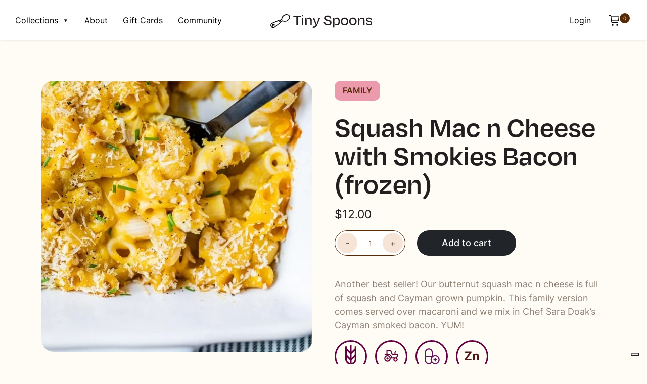

--- FILE ---
content_type: text/html; charset=UTF-8
request_url: https://tinyspoons.ky/squash-mac-cheese-with-bacon/
body_size: 30207
content:

<!DOCTYPE html>
<html lang="en-US" prefix="og: https://ogp.me/ns#">
<head>
	<meta charset="UTF-8">
	<meta name="viewport" content="width=device-width, initial-scale=1, shrink-to-fit=no">
	<link rel="profile" href="http://gmpg.org/xfn/11">
				<script type="text/javascript" class="_iub_cs_skip">
				var _iub = _iub || {};
				_iub.csConfiguration = {
					"siteId": "3064111",
					"cookiePolicyId": "16940307",
				};
			</script>
			<script class="_iub_cs_skip" src="https://cs.iubenda.com/sync/3064111.js"></script>
				<style>img:is([sizes="auto" i], [sizes^="auto," i]) { contain-intrinsic-size: 3000px 1500px }</style>
	

<script data-cfasync="false" data-pagespeed-no-defer>
	var gtm4wp_datalayer_name = "dataLayer";
	var dataLayer = dataLayer || [];
	const gtm4wp_use_sku_instead = false;
	const gtm4wp_id_prefix = '';
	const gtm4wp_remarketing = false;
	const gtm4wp_eec = true;
	const gtm4wp_classicec = false;
	const gtm4wp_currency = 'KYD';
	const gtm4wp_product_per_impression = 10;
	const gtm4wp_needs_shipping_address = false;
	const gtm4wp_business_vertical = 'retail';
	const gtm4wp_business_vertical_id = 'id';
</script>


<title>Squash Mac n Cheese with Smokies Bacon (frozen) - Tiny Spoons</title>
<meta name="description" content="Another best seller! Our butternut squash mac n cheese is full of squash and Cayman grown pumpkin. This family version comes served over macaroni and we mix in Chef Sara Doak&#039;s Cayman smoked bacon. YUM!"/>
<meta name="robots" content="follow, index, max-snippet:-1, max-video-preview:-1, max-image-preview:large"/>
<link rel="canonical" href="https://tinyspoons.ky/squash-mac-cheese-with-bacon/" />
<meta property="og:locale" content="en_US" />
<meta property="og:type" content="product" />
<meta property="og:title" content="Squash Mac n Cheese with Smokies Bacon (frozen) - Tiny Spoons" />
<meta property="og:description" content="Another best seller! Our butternut squash mac n cheese is full of squash and Cayman grown pumpkin. This family version comes served over macaroni and we mix in Chef Sara Doak&#039;s Cayman smoked bacon. YUM!" />
<meta property="og:url" content="https://tinyspoons.ky/squash-mac-cheese-with-bacon/" />
<meta property="og:site_name" content="Tiny Spoons" />
<meta property="og:updated_time" content="2024-06-02T22:20:05-05:00" />
<meta property="og:image" content="https://tinyspoons.ky/wp-content/uploads/2023/02/squash-mac-cheese.jpg" />
<meta property="og:image:secure_url" content="https://tinyspoons.ky/wp-content/uploads/2023/02/squash-mac-cheese.jpg" />
<meta property="og:image:width" content="550" />
<meta property="og:image:height" content="550" />
<meta property="og:image:alt" content="Squash Mac n Cheese with Smokies Bacon (frozen)" />
<meta property="og:image:type" content="image/jpeg" />
<meta property="product:price:amount" content="12" />
<meta property="product:price:currency" content="KYD" />
<meta property="product:availability" content="instock" />
<meta name="twitter:card" content="summary_large_image" />
<meta name="twitter:title" content="Squash Mac n Cheese with Smokies Bacon (frozen) - Tiny Spoons" />
<meta name="twitter:description" content="Another best seller! Our butternut squash mac n cheese is full of squash and Cayman grown pumpkin. This family version comes served over macaroni and we mix in Chef Sara Doak&#039;s Cayman smoked bacon. YUM!" />
<meta name="twitter:image" content="https://tinyspoons.ky/wp-content/uploads/2023/02/squash-mac-cheese.jpg" />
<meta name="twitter:label1" content="Price" />
<meta name="twitter:data1" content="&#036;12.00" />
<meta name="twitter:label2" content="Availability" />
<meta name="twitter:data2" content="In stock" />
<script type="application/ld+json" class="rank-math-schema-pro">{"@context":"https://schema.org","@graph":[{"@type":["Corporation","Organization"],"@id":"https://tinyspoons.ky/#organization","name":"Senis AG","url":"https://tinyspoons.ky","email":"airvumedia","logo":{"@type":"ImageObject","@id":"https://tinyspoons.ky/#logo","url":"https://dev2.gettonet.rs/wp-content/uploads/2022/08/logo.png","contentUrl":"https://dev2.gettonet.rs/wp-content/uploads/2022/08/logo.png","caption":"Senis AG","inLanguage":"en-US"}},{"@type":"WebSite","@id":"https://tinyspoons.ky/#website","url":"https://tinyspoons.ky","name":"Senis AG","publisher":{"@id":"https://tinyspoons.ky/#organization"},"inLanguage":"en-US"},{"@type":"ImageObject","@id":"https://tinyspoons.ky/wp-content/uploads/2023/02/squash-mac-cheese.jpg","url":"https://tinyspoons.ky/wp-content/uploads/2023/02/squash-mac-cheese.jpg","width":"550","height":"550","inLanguage":"en-US"},{"@type":"ItemPage","@id":"https://tinyspoons.ky/squash-mac-cheese-with-bacon/#webpage","url":"https://tinyspoons.ky/squash-mac-cheese-with-bacon/","name":"Squash Mac n Cheese with Smokies Bacon (frozen) - Tiny Spoons","datePublished":"2023-02-24T17:47:25-05:00","dateModified":"2024-06-02T22:20:05-05:00","isPartOf":{"@id":"https://tinyspoons.ky/#website"},"primaryImageOfPage":{"@id":"https://tinyspoons.ky/wp-content/uploads/2023/02/squash-mac-cheese.jpg"},"inLanguage":"en-US"},{"@type":"Product","name":"Squash Mac n Cheese with Smokies Bacon (frozen) - Tiny Spoons","description":"Another best seller! Our butternut squash mac n cheese is full of\u00a0squash and Cayman grown pumpkin. This family version comes served over macaroni and we mix in Chef Sara Doak's Cayman smoked bacon. YUM!","category":"Family meals","mainEntityOfPage":{"@id":"https://tinyspoons.ky/squash-mac-cheese-with-bacon/#webpage"},"offers":{"@type":"Offer","price":"12.00","priceCurrency":"KYD","priceValidUntil":"2027-12-31","availability":"https://schema.org/InStock","itemCondition":"NewCondition","url":"https://tinyspoons.ky/squash-mac-cheese-with-bacon/","seller":{"@type":"Organization","@id":"https://tinyspoons.ky/","name":"Senis AG","url":"https://tinyspoons.ky","logo":"https://dev2.gettonet.rs/wp-content/uploads/2022/08/logo.png"}},"@id":"https://tinyspoons.ky/squash-mac-cheese-with-bacon/#richSnippet","image":{"@id":"https://tinyspoons.ky/wp-content/uploads/2023/02/squash-mac-cheese.jpg"}}]}</script>


<link rel='dns-prefetch' href='//cdn.iubenda.com' />
<link rel="alternate" type="application/rss+xml" title="Tiny Spoons &raquo; Feed" href="https://tinyspoons.ky/feed/" />
<link rel="alternate" type="application/rss+xml" title="Tiny Spoons &raquo; Comments Feed" href="https://tinyspoons.ky/comments/feed/" />
<script>
window._wpemojiSettings = {"baseUrl":"https:\/\/s.w.org\/images\/core\/emoji\/16.0.1\/72x72\/","ext":".png","svgUrl":"https:\/\/s.w.org\/images\/core\/emoji\/16.0.1\/svg\/","svgExt":".svg","source":{"concatemoji":"https:\/\/tinyspoons.ky\/wp-includes\/js\/wp-emoji-release.min.js?ver=6.8.3"}};
/*! This file is auto-generated */
!function(s,n){var o,i,e;function c(e){try{var t={supportTests:e,timestamp:(new Date).valueOf()};sessionStorage.setItem(o,JSON.stringify(t))}catch(e){}}function p(e,t,n){e.clearRect(0,0,e.canvas.width,e.canvas.height),e.fillText(t,0,0);var t=new Uint32Array(e.getImageData(0,0,e.canvas.width,e.canvas.height).data),a=(e.clearRect(0,0,e.canvas.width,e.canvas.height),e.fillText(n,0,0),new Uint32Array(e.getImageData(0,0,e.canvas.width,e.canvas.height).data));return t.every(function(e,t){return e===a[t]})}function u(e,t){e.clearRect(0,0,e.canvas.width,e.canvas.height),e.fillText(t,0,0);for(var n=e.getImageData(16,16,1,1),a=0;a<n.data.length;a++)if(0!==n.data[a])return!1;return!0}function f(e,t,n,a){switch(t){case"flag":return n(e,"\ud83c\udff3\ufe0f\u200d\u26a7\ufe0f","\ud83c\udff3\ufe0f\u200b\u26a7\ufe0f")?!1:!n(e,"\ud83c\udde8\ud83c\uddf6","\ud83c\udde8\u200b\ud83c\uddf6")&&!n(e,"\ud83c\udff4\udb40\udc67\udb40\udc62\udb40\udc65\udb40\udc6e\udb40\udc67\udb40\udc7f","\ud83c\udff4\u200b\udb40\udc67\u200b\udb40\udc62\u200b\udb40\udc65\u200b\udb40\udc6e\u200b\udb40\udc67\u200b\udb40\udc7f");case"emoji":return!a(e,"\ud83e\udedf")}return!1}function g(e,t,n,a){var r="undefined"!=typeof WorkerGlobalScope&&self instanceof WorkerGlobalScope?new OffscreenCanvas(300,150):s.createElement("canvas"),o=r.getContext("2d",{willReadFrequently:!0}),i=(o.textBaseline="top",o.font="600 32px Arial",{});return e.forEach(function(e){i[e]=t(o,e,n,a)}),i}function t(e){var t=s.createElement("script");t.src=e,t.defer=!0,s.head.appendChild(t)}"undefined"!=typeof Promise&&(o="wpEmojiSettingsSupports",i=["flag","emoji"],n.supports={everything:!0,everythingExceptFlag:!0},e=new Promise(function(e){s.addEventListener("DOMContentLoaded",e,{once:!0})}),new Promise(function(t){var n=function(){try{var e=JSON.parse(sessionStorage.getItem(o));if("object"==typeof e&&"number"==typeof e.timestamp&&(new Date).valueOf()<e.timestamp+604800&&"object"==typeof e.supportTests)return e.supportTests}catch(e){}return null}();if(!n){if("undefined"!=typeof Worker&&"undefined"!=typeof OffscreenCanvas&&"undefined"!=typeof URL&&URL.createObjectURL&&"undefined"!=typeof Blob)try{var e="postMessage("+g.toString()+"("+[JSON.stringify(i),f.toString(),p.toString(),u.toString()].join(",")+"));",a=new Blob([e],{type:"text/javascript"}),r=new Worker(URL.createObjectURL(a),{name:"wpTestEmojiSupports"});return void(r.onmessage=function(e){c(n=e.data),r.terminate(),t(n)})}catch(e){}c(n=g(i,f,p,u))}t(n)}).then(function(e){for(var t in e)n.supports[t]=e[t],n.supports.everything=n.supports.everything&&n.supports[t],"flag"!==t&&(n.supports.everythingExceptFlag=n.supports.everythingExceptFlag&&n.supports[t]);n.supports.everythingExceptFlag=n.supports.everythingExceptFlag&&!n.supports.flag,n.DOMReady=!1,n.readyCallback=function(){n.DOMReady=!0}}).then(function(){return e}).then(function(){var e;n.supports.everything||(n.readyCallback(),(e=n.source||{}).concatemoji?t(e.concatemoji):e.wpemoji&&e.twemoji&&(t(e.twemoji),t(e.wpemoji)))}))}((window,document),window._wpemojiSettings);
</script>
<style id='wp-emoji-styles-inline-css'>

	img.wp-smiley, img.emoji {
		display: inline !important;
		border: none !important;
		box-shadow: none !important;
		height: 1em !important;
		width: 1em !important;
		margin: 0 0.07em !important;
		vertical-align: -0.1em !important;
		background: none !important;
		padding: 0 !important;
	}
</style>
<link rel='stylesheet' id='wp-block-library-css' href='https://tinyspoons.ky/wp-includes/css/dist/block-library/style.min.css?ver=6.8.3' media='all' />
<style id='classic-theme-styles-inline-css'>
/*! This file is auto-generated */
.wp-block-button__link{color:#fff;background-color:#32373c;border-radius:9999px;box-shadow:none;text-decoration:none;padding:calc(.667em + 2px) calc(1.333em + 2px);font-size:1.125em}.wp-block-file__button{background:#32373c;color:#fff;text-decoration:none}
</style>
<style id='safe-svg-svg-icon-style-inline-css'>
.safe-svg-cover .safe-svg-inside{display:inline-block;max-width:100%}.safe-svg-cover svg{height:100%;max-height:100%;max-width:100%;width:100%}

</style>
<link rel='stylesheet' id='wc-blocks-vendors-style-css' href='https://tinyspoons.ky/wp-content/plugins/woocommerce/packages/woocommerce-blocks/build/wc-blocks-vendors-style.css?ver=10.0.6' media='all' />
<link rel='stylesheet' id='wc-blocks-style-css' href='https://tinyspoons.ky/wp-content/plugins/woocommerce/packages/woocommerce-blocks/build/wc-blocks-style.css?ver=10.0.6' media='all' />
<link rel='stylesheet' id='wp-bootstrap-blocks-styles-css' href='https://tinyspoons.ky/wp-content/plugins/wp-bootstrap-blocks/build/style-index.css?ver=5.1.0' media='all' />
<link rel='stylesheet' id='wc-gift-cards-blocks-integration-css' href='https://tinyspoons.ky/wp-content/plugins/woocommerce-gift-cards/assets/dist/frontend/blocks.css?ver=1.14.0' media='all' />
<style id='global-styles-inline-css'>
:root{--wp--preset--aspect-ratio--square: 1;--wp--preset--aspect-ratio--4-3: 4/3;--wp--preset--aspect-ratio--3-4: 3/4;--wp--preset--aspect-ratio--3-2: 3/2;--wp--preset--aspect-ratio--2-3: 2/3;--wp--preset--aspect-ratio--16-9: 16/9;--wp--preset--aspect-ratio--9-16: 9/16;--wp--preset--color--black: #000000;--wp--preset--color--cyan-bluish-gray: #abb8c3;--wp--preset--color--white: #fff;--wp--preset--color--pale-pink: #f78da7;--wp--preset--color--vivid-red: #cf2e2e;--wp--preset--color--luminous-vivid-orange: #ff6900;--wp--preset--color--luminous-vivid-amber: #fcb900;--wp--preset--color--light-green-cyan: #7bdcb5;--wp--preset--color--vivid-green-cyan: #00d084;--wp--preset--color--pale-cyan-blue: #8ed1fc;--wp--preset--color--vivid-cyan-blue: #0693e3;--wp--preset--color--vivid-purple: #9b51e0;--wp--preset--color--blue: #007bff;--wp--preset--color--indigo: #6610f2;--wp--preset--color--purple: #CDB8D3;--wp--preset--color--pink: #EC9BAD;--wp--preset--color--red: #dc3545;--wp--preset--color--orange: #fd7e14;--wp--preset--color--yellow: #ffc107;--wp--preset--color--green: #A9C0A9;--wp--preset--color--teal: #20c997;--wp--preset--color--cyan: #A5D1DB;--wp--preset--color--gray: #6c757d;--wp--preset--color--gray-dark: #343a40;--wp--preset--gradient--vivid-cyan-blue-to-vivid-purple: linear-gradient(135deg,rgba(6,147,227,1) 0%,rgb(155,81,224) 100%);--wp--preset--gradient--light-green-cyan-to-vivid-green-cyan: linear-gradient(135deg,rgb(122,220,180) 0%,rgb(0,208,130) 100%);--wp--preset--gradient--luminous-vivid-amber-to-luminous-vivid-orange: linear-gradient(135deg,rgba(252,185,0,1) 0%,rgba(255,105,0,1) 100%);--wp--preset--gradient--luminous-vivid-orange-to-vivid-red: linear-gradient(135deg,rgba(255,105,0,1) 0%,rgb(207,46,46) 100%);--wp--preset--gradient--very-light-gray-to-cyan-bluish-gray: linear-gradient(135deg,rgb(238,238,238) 0%,rgb(169,184,195) 100%);--wp--preset--gradient--cool-to-warm-spectrum: linear-gradient(135deg,rgb(74,234,220) 0%,rgb(151,120,209) 20%,rgb(207,42,186) 40%,rgb(238,44,130) 60%,rgb(251,105,98) 80%,rgb(254,248,76) 100%);--wp--preset--gradient--blush-light-purple: linear-gradient(135deg,rgb(255,206,236) 0%,rgb(152,150,240) 100%);--wp--preset--gradient--blush-bordeaux: linear-gradient(135deg,rgb(254,205,165) 0%,rgb(254,45,45) 50%,rgb(107,0,62) 100%);--wp--preset--gradient--luminous-dusk: linear-gradient(135deg,rgb(255,203,112) 0%,rgb(199,81,192) 50%,rgb(65,88,208) 100%);--wp--preset--gradient--pale-ocean: linear-gradient(135deg,rgb(255,245,203) 0%,rgb(182,227,212) 50%,rgb(51,167,181) 100%);--wp--preset--gradient--electric-grass: linear-gradient(135deg,rgb(202,248,128) 0%,rgb(113,206,126) 100%);--wp--preset--gradient--midnight: linear-gradient(135deg,rgb(2,3,129) 0%,rgb(40,116,252) 100%);--wp--preset--font-size--small: 13px;--wp--preset--font-size--medium: 20px;--wp--preset--font-size--large: 36px;--wp--preset--font-size--x-large: 42px;--wp--preset--spacing--20: 0.44rem;--wp--preset--spacing--30: 0.67rem;--wp--preset--spacing--40: 1rem;--wp--preset--spacing--50: 1.5rem;--wp--preset--spacing--60: 2.25rem;--wp--preset--spacing--70: 3.38rem;--wp--preset--spacing--80: 5.06rem;--wp--preset--shadow--natural: 6px 6px 9px rgba(0, 0, 0, 0.2);--wp--preset--shadow--deep: 12px 12px 50px rgba(0, 0, 0, 0.4);--wp--preset--shadow--sharp: 6px 6px 0px rgba(0, 0, 0, 0.2);--wp--preset--shadow--outlined: 6px 6px 0px -3px rgba(255, 255, 255, 1), 6px 6px rgba(0, 0, 0, 1);--wp--preset--shadow--crisp: 6px 6px 0px rgba(0, 0, 0, 1);}:where(.is-layout-flex){gap: 0.5em;}:where(.is-layout-grid){gap: 0.5em;}body .is-layout-flex{display: flex;}.is-layout-flex{flex-wrap: wrap;align-items: center;}.is-layout-flex > :is(*, div){margin: 0;}body .is-layout-grid{display: grid;}.is-layout-grid > :is(*, div){margin: 0;}:where(.wp-block-columns.is-layout-flex){gap: 2em;}:where(.wp-block-columns.is-layout-grid){gap: 2em;}:where(.wp-block-post-template.is-layout-flex){gap: 1.25em;}:where(.wp-block-post-template.is-layout-grid){gap: 1.25em;}.has-black-color{color: var(--wp--preset--color--black) !important;}.has-cyan-bluish-gray-color{color: var(--wp--preset--color--cyan-bluish-gray) !important;}.has-white-color{color: var(--wp--preset--color--white) !important;}.has-pale-pink-color{color: var(--wp--preset--color--pale-pink) !important;}.has-vivid-red-color{color: var(--wp--preset--color--vivid-red) !important;}.has-luminous-vivid-orange-color{color: var(--wp--preset--color--luminous-vivid-orange) !important;}.has-luminous-vivid-amber-color{color: var(--wp--preset--color--luminous-vivid-amber) !important;}.has-light-green-cyan-color{color: var(--wp--preset--color--light-green-cyan) !important;}.has-vivid-green-cyan-color{color: var(--wp--preset--color--vivid-green-cyan) !important;}.has-pale-cyan-blue-color{color: var(--wp--preset--color--pale-cyan-blue) !important;}.has-vivid-cyan-blue-color{color: var(--wp--preset--color--vivid-cyan-blue) !important;}.has-vivid-purple-color{color: var(--wp--preset--color--vivid-purple) !important;}.has-black-background-color{background-color: var(--wp--preset--color--black) !important;}.has-cyan-bluish-gray-background-color{background-color: var(--wp--preset--color--cyan-bluish-gray) !important;}.has-white-background-color{background-color: var(--wp--preset--color--white) !important;}.has-pale-pink-background-color{background-color: var(--wp--preset--color--pale-pink) !important;}.has-vivid-red-background-color{background-color: var(--wp--preset--color--vivid-red) !important;}.has-luminous-vivid-orange-background-color{background-color: var(--wp--preset--color--luminous-vivid-orange) !important;}.has-luminous-vivid-amber-background-color{background-color: var(--wp--preset--color--luminous-vivid-amber) !important;}.has-light-green-cyan-background-color{background-color: var(--wp--preset--color--light-green-cyan) !important;}.has-vivid-green-cyan-background-color{background-color: var(--wp--preset--color--vivid-green-cyan) !important;}.has-pale-cyan-blue-background-color{background-color: var(--wp--preset--color--pale-cyan-blue) !important;}.has-vivid-cyan-blue-background-color{background-color: var(--wp--preset--color--vivid-cyan-blue) !important;}.has-vivid-purple-background-color{background-color: var(--wp--preset--color--vivid-purple) !important;}.has-black-border-color{border-color: var(--wp--preset--color--black) !important;}.has-cyan-bluish-gray-border-color{border-color: var(--wp--preset--color--cyan-bluish-gray) !important;}.has-white-border-color{border-color: var(--wp--preset--color--white) !important;}.has-pale-pink-border-color{border-color: var(--wp--preset--color--pale-pink) !important;}.has-vivid-red-border-color{border-color: var(--wp--preset--color--vivid-red) !important;}.has-luminous-vivid-orange-border-color{border-color: var(--wp--preset--color--luminous-vivid-orange) !important;}.has-luminous-vivid-amber-border-color{border-color: var(--wp--preset--color--luminous-vivid-amber) !important;}.has-light-green-cyan-border-color{border-color: var(--wp--preset--color--light-green-cyan) !important;}.has-vivid-green-cyan-border-color{border-color: var(--wp--preset--color--vivid-green-cyan) !important;}.has-pale-cyan-blue-border-color{border-color: var(--wp--preset--color--pale-cyan-blue) !important;}.has-vivid-cyan-blue-border-color{border-color: var(--wp--preset--color--vivid-cyan-blue) !important;}.has-vivid-purple-border-color{border-color: var(--wp--preset--color--vivid-purple) !important;}.has-vivid-cyan-blue-to-vivid-purple-gradient-background{background: var(--wp--preset--gradient--vivid-cyan-blue-to-vivid-purple) !important;}.has-light-green-cyan-to-vivid-green-cyan-gradient-background{background: var(--wp--preset--gradient--light-green-cyan-to-vivid-green-cyan) !important;}.has-luminous-vivid-amber-to-luminous-vivid-orange-gradient-background{background: var(--wp--preset--gradient--luminous-vivid-amber-to-luminous-vivid-orange) !important;}.has-luminous-vivid-orange-to-vivid-red-gradient-background{background: var(--wp--preset--gradient--luminous-vivid-orange-to-vivid-red) !important;}.has-very-light-gray-to-cyan-bluish-gray-gradient-background{background: var(--wp--preset--gradient--very-light-gray-to-cyan-bluish-gray) !important;}.has-cool-to-warm-spectrum-gradient-background{background: var(--wp--preset--gradient--cool-to-warm-spectrum) !important;}.has-blush-light-purple-gradient-background{background: var(--wp--preset--gradient--blush-light-purple) !important;}.has-blush-bordeaux-gradient-background{background: var(--wp--preset--gradient--blush-bordeaux) !important;}.has-luminous-dusk-gradient-background{background: var(--wp--preset--gradient--luminous-dusk) !important;}.has-pale-ocean-gradient-background{background: var(--wp--preset--gradient--pale-ocean) !important;}.has-electric-grass-gradient-background{background: var(--wp--preset--gradient--electric-grass) !important;}.has-midnight-gradient-background{background: var(--wp--preset--gradient--midnight) !important;}.has-small-font-size{font-size: var(--wp--preset--font-size--small) !important;}.has-medium-font-size{font-size: var(--wp--preset--font-size--medium) !important;}.has-large-font-size{font-size: var(--wp--preset--font-size--large) !important;}.has-x-large-font-size{font-size: var(--wp--preset--font-size--x-large) !important;}
:where(.wp-block-post-template.is-layout-flex){gap: 1.25em;}:where(.wp-block-post-template.is-layout-grid){gap: 1.25em;}
:where(.wp-block-columns.is-layout-flex){gap: 2em;}:where(.wp-block-columns.is-layout-grid){gap: 2em;}
:root :where(.wp-block-pullquote){font-size: 1.5em;line-height: 1.6;}
</style>
<link rel='stylesheet' id='contact-form-7-css' href='https://tinyspoons.ky/wp-content/plugins/contact-form-7/includes/css/styles.css?ver=5.7.7' media='all' />
<style id='dey-inline-style-inline-css'>
.dey-calender-day a {
                background: #ecfdec !important;
                border: 1px solid #ecfdec !important;
                color: #83a383 !important;
                }
                
                .dey-holiday .ui-state-default {
                background: #f4f4f4 !important;
                border: 1px solid #f4f4f4 !important;
                color: #000000 !important;
                }
                
                .dey-partial-booked a {
                background: #fef5e1 !important;
                border: 1px solid #fef5e1 !important;
                color: #ffcc00 !important;
                }
                
                .dey-booked .ui-state-default {
                background: #ffffff !important;
                border: 1px solid #ffffff !important;
                color: #ff3300 !important;
                }
                
                .dey-order-expected-delivery-info-wrapper, .dey-product-expected-delivery-info-wrapper {
                color: #6d6d6d !important;
                }
                
                .dey-order-tip-wrapper .dey-order-tip-predefined-button {
                background: #eeeeee !important;
                border: 1px solid #eeeeee !important;
                color: #333333 !important;
                }
                
                .dey-order-tip-wrapper .dey-active {
                background: #33a8ce !important;
                border: 1px solid #33a8ce !important;
                color: #ffffff !important;
                }
                
                .dey-order-tip-wrapper .dey-order-tip-custom-amount-button {
                background: #52ce33 !important;
                border: 1px solid #52ce33 !important;
                color: #ffffff !important;
                }#ui-datepicker-div .ui-state-default, .ui-widget-content .ui-state-default, 
#ui-datepicker-div .ui-widget-header .ui-state-default, 
#ui-datepicker-div .ui-button, 
html #ui-datepicker-div .ui-button.ui-state-disabled:hover,
html #ui-datepicker-div .ui-button.ui-state-disabled:active {
  border-color: transparent !important;
}
#ui-datepicker-div .ui-widget-header {
border-color: transparent !important;
background: #F6E5D7 !important;
}

#ui-datepicker-div.ui-datepicker td span, 
#ui-datepicker-div.ui-datepicker td a {
  text-align: center;
}
#ui-datepicker-div.ui-datepicker .ui-datepicker-title select {
  margin: 0 5px;
  background: #fff;
  border: transparent;
  font-size: smaller;
  border-radius: .25rem;
  padding: .25rem;
}
</style>
<link rel='stylesheet' id='dey-frontend-css' href='https://tinyspoons.ky/wp-content/plugins/delivery-slots-for-woocommerce/assets/css/frontend.css?ver=3.1.0' media='all' />
<link rel='stylesheet' id='eeb-css-frontend-css' href='https://tinyspoons.ky/wp-content/plugins/email-encoder-bundle/core/includes/assets/css/style.css?ver=230623-95004' media='all' />
<link rel='stylesheet' id='woocommerce-layout-css' href='https://tinyspoons.ky/wp-content/plugins/woocommerce/assets/css/woocommerce-layout.css?ver=7.7.2' media='all' />
<link rel='stylesheet' id='woocommerce-smallscreen-css' href='https://tinyspoons.ky/wp-content/plugins/woocommerce/assets/css/woocommerce-smallscreen.css?ver=7.7.2' media='only screen and (max-width: 768px)' />
<link rel='stylesheet' id='woocommerce-general-css' href='https://tinyspoons.ky/wp-content/plugins/woocommerce/assets/css/woocommerce.css?ver=7.7.2' media='all' />
<style id='woocommerce-inline-inline-css'>
.woocommerce form .form-row .required { visibility: visible; }
</style>
<link rel='stylesheet' id='wp-components-css' href='https://tinyspoons.ky/wp-includes/css/dist/components/style.min.css?ver=6.8.3' media='all' />
<link rel='stylesheet' id='godaddy-styles-css' href='https://tinyspoons.ky/wp-content/mu-plugins/vendor/wpex/godaddy-launch/includes/Dependencies/GoDaddy/Styles/build/latest.css?ver=2.0.2' media='all' />
<link rel='stylesheet' id='megamenu-css' href='https://tinyspoons.ky/wp-content/uploads/maxmegamenu/style.css?ver=4ceb8e' media='all' />
<link rel='stylesheet' id='dashicons-css' href='https://tinyspoons.ky/wp-includes/css/dashicons.min.css?ver=6.8.3' media='all' />
<link rel='stylesheet' id='metorik-css-css' href='https://tinyspoons.ky/wp-content/plugins/metorik-helper/assets/css/metorik.css?ver=1.6.2' media='all' />
<link rel='stylesheet' id='tinyspoons-styles-css' href='https://tinyspoons.ky/wp-content/themes/tinyspoons/css/theme.min.css?ver=1.1.0.1668712853' media='all' />

<script  type="text/javascript" class=" _iub_cs_skip" id="iubenda-head-inline-scripts-0">
var _iub = _iub || [];
_iub.csConfiguration = {"lang":"en","siteId":3064111,"whitelabel":false,"cookiePolicyId":16940307, "banner":{ "acceptButtonCaptionColor":"#FFFFFF","acceptButtonColor":"#010436","acceptButtonDisplay":true,"backgroundColor":"#FBF6EF","closeButtonDisplay":false,"customizeButtonCaptionColor":"#010436","customizeButtonColor":"#E1DDD7","customizeButtonDisplay":true,"logo":"[data-uri]","position":"float-top-center","rejectButtonCaptionColor":"#FFFFFF","rejectButtonColor":"#010436","rejectButtonDisplay":true,"theme":"autumn-neutral","textColor":"#010436","content":"We use selected third parties to collect information on how you use this site, like page views and clicks, to improve your experience on the site. To find out more, please read our cookie and privacy policies." }};
</script>
<script  type="text/javascript" charset="UTF-8" async="" class=" _iub_cs_skip" src="//cdn.iubenda.com/cs/iubenda_cs.js?ver=3.10.1" id="iubenda-head-scripts-1-js"></script>
<script src="https://tinyspoons.ky/wp-includes/js/jquery/jquery.min.js?ver=3.7.1" id="jquery-core-js"></script>
<script src="https://tinyspoons.ky/wp-includes/js/jquery/jquery-migrate.min.js?ver=3.4.1" id="jquery-migrate-js"></script>
<script src="https://tinyspoons.ky/wp-content/plugins/woocommerce/assets/js/jquery-blockui/jquery.blockUI.min.js?ver=2.7.0-wc.7.7.2" id="jquery-blockui-js"></script>
<script id="dey-frontend-js-extra">
var dey_frontend_params = {"ajax_url":"https:\/\/tinyspoons.ky\/wp-admin\/admin-ajax.php","datepicker_nonce":"7410b74d22","order_tip_nonce":"c44194797e","order_tip_display_type":"1","order_scheduler_type":"yes"};
</script>
<script src="https://tinyspoons.ky/wp-content/plugins/delivery-slots-for-woocommerce/assets/js/frontend/frontend.js?ver=3.1.0" id="dey-frontend-js"></script>
<script src="https://tinyspoons.ky/wp-content/plugins/email-encoder-bundle/core/includes/assets/js/custom.js?ver=230623-95004" id="eeb-js-frontend-js"></script>
<script src="https://tinyspoons.ky/wp-content/plugins/duracelltomi-google-tag-manager/js/gtm4wp-woocommerce-enhanced.js?ver=1.16.2" id="gtm4wp-woocommerce-enhanced-js"></script>
<link rel="https://api.w.org/" href="https://tinyspoons.ky/wp-json/" /><link rel="alternate" title="JSON" type="application/json" href="https://tinyspoons.ky/wp-json/wp/v2/product/1169" /><link rel="EditURI" type="application/rsd+xml" title="RSD" href="https://tinyspoons.ky/xmlrpc.php?rsd" />
<meta name="generator" content="WordPress 6.8.3" />
<link rel='shortlink' href='https://tinyspoons.ky/?p=1169' />
<link rel="alternate" title="oEmbed (JSON)" type="application/json+oembed" href="https://tinyspoons.ky/wp-json/oembed/1.0/embed?url=https%3A%2F%2Ftinyspoons.ky%2Fsquash-mac-cheese-with-bacon%2F" />
<link rel="alternate" title="oEmbed (XML)" type="text/xml+oembed" href="https://tinyspoons.ky/wp-json/oembed/1.0/embed?url=https%3A%2F%2Ftinyspoons.ky%2Fsquash-mac-cheese-with-bacon%2F&#038;format=xml" />



<script data-cfasync="false" data-pagespeed-no-defer type="text/javascript">
	var dataLayer_content = {"pagePostType":"product","pagePostType2":"single-product","pagePostAuthor":"tinyspoons","productRatingCounts":[],"productAverageRating":0,"productReviewCount":0,"productType":"simple","productIsVariable":0,"event":"gtm4wp.changeDetailViewEEC","ecommerce":{"currencyCode":"KYD","detail":{"products":[{"id":1169,"name":"Squash Mac n Cheese with Smokies Bacon (frozen)","sku":1169,"category":"Family meals","price":12,"stocklevel":null}]}}};
	dataLayer.push( dataLayer_content );
</script>
<script data-cfasync="false">
(function(w,d,s,l,i){w[l]=w[l]||[];w[l].push({'gtm.start':
new Date().getTime(),event:'gtm.js'});var f=d.getElementsByTagName(s)[0],
j=d.createElement(s),dl=l!='dataLayer'?'&l='+l:'';j.async=true;j.src=
'//www.googletagmanager.com/gtm.'+'js?id='+i+dl;f.parentNode.insertBefore(j,f);
})(window,document,'script','dataLayer','GTM-T9459Z6');
</script>

<meta name="mobile-web-app-capable" content="yes">
<meta name="apple-mobile-web-app-capable" content="yes">
<meta name="apple-mobile-web-app-title" content="Tiny Spoons - ">
<meta name="google-site-verification" content="Z2dv6TFclG85mustQ9puN0Y7mrCGgwPDNJ7mPI8GZa8" />
<script src="https://www.googleoptimize.com/optimize.js?id=OPT-52S6XJK"></script>	<noscript><style>.woocommerce-product-gallery{ opacity: 1 !important; }</style></noscript>
	<style id="custom-background-css">
body.custom-background { background-color: #fffcf6; }
</style>
	<style>.qib-container input[type='number']:not(#qib_id):not(#qib_id){-moz-appearance:textfield;}.qib-container input[type='number']:not(#qib_id):not(#qib_id)::-webkit-outer-spin-button,.qib-container input[type='number']:not(#qib_id):not(#qib_id)::-webkit-inner-spin-button{-webkit-appearance:none;display:none;margin:0;}form.cart button[type='submit']:not(#qib_id):not(#qib_id),form.cart .qib-container + div:not(#qib_id):not(#qib_id){display:inline-block;margin:0;padding-top:0;padding-bottom:0;float:none;vertical-align:top;text-align:center;}form.cart button[type='submit']:not(#qib_id):not(#qib_id):not(_){line-height:1;}form.cart button[type='submit']:not(#qib_id):not(#qib_id):not(_):not(_){height:40px;text-align:center;}form.cart .qib-container + button[type='submit']:not(#qib_id):not(#qib_id),form.cart .qib-container + div:not(#qib_id):not(#qib_id):not(_){margin-left:1em;}form.cart button[type='submit']:focus:not(#qib_id):not(#qib_id){outline-width:2px;outline-offset:-2px;outline-style:solid;}.qib-container div.quantity:not(#qib_id):not(#qib_id) {float:left;line-height:1;display:inline-block;margin:0;padding:0;border:none;border-radius:0;width:auto;min-height:initial;min-width:initial;max-height:initial;max-width:initial;}.qib-button:not(#qib_id):not(#qib_id){line-height:1;display:inline-block;margin:0;padding:0;box-sizing:border-box;height:40px;width:40px;color:black;background:#e2e2e2;border-color:#cac9c9;float:left;min-height:initial;min-width:initial;max-height:initial;max-width:initial;vertical-align:middle;font-size:16px;letter-spacing:0;border-style:solid;border-width:1px;transition:none;border-radius:0;}.qib-button:focus:not(#qib_id):not(#qib_id) {border:2px #b3b3aa solid;outline:none;}.qib-button:hover:not(#qib_id):not(#qib_id) {background:#d6d5d5;}.qib-container .quantity input.qty:not(#qib_id):not(#qib_id){line-height:1;background:none;text-align:center;vertical-align:middle;margin:0;padding:0;box-sizing:border-box;height:40px;width:50px;min-height:initial;min-width:initial;max-height:initial;max-width:initial;box-shadow:none;font-size:15px;border-style:solid;border-color:#cac9c9;border-width:1px 0;border-radius:0;}.qib-container .quantity input.qty:focus:not(#qib_id):not(#qib_id) {border-color:#cac9c9;outline:none;border-width:2px 1px;border-style:solid;}.woocommerce table.cart td.product-quantity:not(#qib_id):not(#qib_id){white-space:nowrap;}@media (min-width:768px){.woocommerce table.cart td.product-quantity:not(#qib_id):not(#qib_id){text-align:left;}}.woocommerce table.cart:not(#qib_id):not(#qib_id){table-layout:auto;}@media (min-width:768px){.woocommerce table.cart td.product-quantity .qib-container:not(#qib_id):not(#qib_id){display:inline-flex;justify-content:flex-start;}}.qib-container:not(#qib_id):not(#qib_id) {display:inline-block;}.woocommerce-grouped-product-list-item__quantity:not(#qib_id):not(#qib_id){margin:0;padding-left:0;padding-right:0;text-align:left;}.woocommerce-grouped-product-list-item__quantity .qib-container:not(#qib_id):not(#qib_id){display:flex;}.quantity .minus:not(#qib_id):not(#qib_id),.quantity .plus:not(#qib_id):not(#qib_id),.quantity > a:not(#qib_id):not(#qib_id){display:none;}.products.oceanwp-row .qib-container:not(#qib_id):not(#qib_id){margin-bottom:8px;}</style><style type="text/css">/** Mega Menu CSS: fs **/</style>
</head>

<body class="wp-singular product-template-default single single-product postid-1169 custom-background wp-custom-logo wp-embed-responsive wp-theme-tinyspoons theme-tinyspoons woocommerce woocommerce-page woocommerce-no-js mega-menu-primary tinyspoons-no-sidebar" itemscope itemtype="http://schema.org/WebSite">



				<noscript><iframe src="https://www.googletagmanager.com/ns.html?id=GTM-T9459Z6" height="0" width="0" style="display:none;visibility:hidden" aria-hidden="true"></iframe></noscript>


<div class="site" id="page">
		

<header id="wrapper-navbar" class="position-relative" style="z-index: 9999">

<a class="skip-link sr-only visually-hidden sr-only-focusable" href="#content">Skip to content</a>
	<div id="mega-menu-wrap-primary" class="mega-menu-wrap"><div class="mega-menu-toggle"><div class="mega-toggle-blocks-left"><div class='mega-toggle-block mega-logo-block mega-toggle-block-1' id='mega-toggle-block-1'><a class="mega-menu-logo" href="https://tinyspoons.ky" target="_self"><img class="mega-menu-logo" src="https://tinyspoons.ky/wp-content/uploads/2022/09/logo-horizontal.svg" /></a></div></div><div class="mega-toggle-blocks-center"></div><div class="mega-toggle-blocks-right"><div class='mega-toggle-block mega-html-block mega-toggle-block-2' id='mega-toggle-block-2'><span id="tinyspoons-cart-icon-mobile" class="d-block w-100 h-100 position-relative"><span class="position-relative" style="z-index:1"><i class="icon-cart fs-4"></i></span><div class="basket-item-count d-inline-flex justify-content-center rounded-circle text-white bg-primary" style="width: 20px; height:20px; line-height: 20px; font-size: 10px; transform: translate(-4px, -8px); "><span id="cart-items-count-mobile">0</span></div><a class="stretched-link" href="/cart"></a></span></div><div class='mega-toggle-block mega-menu-toggle-animated-block mega-toggle-block-3' id='mega-toggle-block-3'><button aria-label="Toggle Menu" class="mega-toggle-animated mega-toggle-animated-slider" type="button" aria-expanded="false">
                  <span class="mega-toggle-animated-box">
                    <span class="mega-toggle-animated-inner"></span>
                  </span>
                </button></div></div></div><ul id="mega-menu-primary" class="mega-menu max-mega-menu mega-menu-horizontal mega-no-js" data-event="hover_intent" data-effect="fade_up" data-effect-speed="200" data-effect-mobile="slide" data-effect-speed-mobile="200" data-panel-width="body" data-panel-inner-width="body" data-mobile-force-width="false" data-second-click="go" data-document-click="collapse" data-vertical-behaviour="standard" data-breakpoint="900" data-unbind="true" data-mobile-state="collapse_all" data-hover-intent-timeout="300" data-hover-intent-interval="100" data-sticky-enabled="true" data-sticky-desktop="true" data-sticky-mobile="true" data-sticky-offset="0" data-sticky-expand="true" data-sticky-expand-mobile="true" data-sticky-transition="true"><li class='mega-menu-item mega-menu-item-type-post_type mega-menu-item-object-page mega-menu-item-home mega-align-bottom-left mega-menu-flyout mega-hide-on-mobile mega-menu-item-24' id='mega-menu-item-24'><a class='mega-menu-link mega-menu-logo' href='https://tinyspoons.ky/'><img class='mega-menu-logo mega-svg' width='206' height='40' src='https://tinyspoons.ky/wp-content/uploads/2022/09/logo-horizontal.svg' /></a></li><li class='mega-menu-item mega-menu-item-type-post_type mega-menu-item-object-page mega-menu-item-has-children mega-menu-megamenu mega-align-bottom-left mega-menu-grid mega-hide-on-mobile mega-hide-sub-menu-on-mobile mega-menu-item-204' id='mega-menu-item-204'><a class="mega-menu-link" href="https://tinyspoons.ky/collections/" aria-haspopup="true" aria-expanded="false" tabindex="0">Collections<span class="mega-indicator"></span></a>
<ul class="mega-sub-menu">
<li class='mega-menu-row mega-collections collections' id='mega-menu-204-0'>
	<ul class="mega-sub-menu">
<li class='mega-menu-column mega-bg-pink mega-text-center mega-menu-columns-1-of-5 bg-pink text-center' id='mega-menu-204-0-0'>
		<ul class="mega-sub-menu">
<li class='mega-menu-item mega-menu-item-type-taxonomy mega-menu-item-object-product_cat mega-menu-item-37' id='mega-menu-item-37'><a class="mega-menu-link" href="https://tinyspoons.ky/smooth-meals/"><img width="300" height="270" src="https://tinyspoons.ky/wp-content/uploads/2022/08/smooth_blends-300x270.png" class="menu-cat-img" alt="" title="Smooth meals" decoding="async" fetchpriority="high" srcset="https://tinyspoons.ky/wp-content/uploads/2022/08/smooth_blends-300x270.png 300w, https://tinyspoons.ky/wp-content/uploads/2022/08/smooth_blends-150x135.png 150w, https://tinyspoons.ky/wp-content/uploads/2022/08/smooth_blends.png 512w" sizes="(max-width: 300px) 100vw, 300px" />
<h4 class="text-center mb-0">SMOOTH MEALS</h4></a></li>		</ul>
</li><li class='mega-menu-column mega-bg-cyan mega-menu-columns-1-of-5 bg-cyan' id='mega-menu-204-0-1'>
		<ul class="mega-sub-menu">
<li class='mega-menu-item mega-menu-item-type-taxonomy mega-menu-item-object-product_cat mega-menu-item-35' id='mega-menu-item-35'><a class="mega-menu-link" href="https://tinyspoons.ky/chunky-meals/"><img width="300" height="270" src="https://tinyspoons.ky/wp-content/uploads/2022/08/chunky_blends-300x270.png" class="menu-cat-img" alt="" title="Chunky meals" decoding="async" srcset="https://tinyspoons.ky/wp-content/uploads/2022/08/chunky_blends-300x270.png 300w, https://tinyspoons.ky/wp-content/uploads/2022/08/chunky_blends-150x135.png 150w, https://tinyspoons.ky/wp-content/uploads/2022/08/chunky_blends.png 512w" sizes="(max-width: 300px) 100vw, 300px" />
<h4 class="text-center mb-0">CHUNKY MEALS</h4></a></li>		</ul>
</li><li class='mega-menu-column mega-bg-tnspn-green mega-menu-columns-1-of-5 bg-tnspn-green' id='mega-menu-204-0-2'>
		<ul class="mega-sub-menu">
<li class='mega-menu-item mega-menu-item-type-taxonomy mega-menu-item-object-product_cat mega-menu-item-36' id='mega-menu-item-36'><a class="mega-menu-link" href="https://tinyspoons.ky/multi-meals/"><img width="300" height="270" src="https://tinyspoons.ky/wp-content/uploads/2022/08/multi-blends-300x270.png" class="menu-cat-img" alt="" title="Multi meals" decoding="async" srcset="https://tinyspoons.ky/wp-content/uploads/2022/08/multi-blends-300x270.png 300w, https://tinyspoons.ky/wp-content/uploads/2022/08/multi-blends-150x135.png 150w, https://tinyspoons.ky/wp-content/uploads/2022/08/multi-blends.png 512w" sizes="(max-width: 300px) 100vw, 300px" />
<h4 class="text-center mb-0">MULTI MEALS</h4></a></li>		</ul>
</li><li class='mega-menu-column mega-bg-purple mega-menu-columns-1-of-5 bg-purple' id='mega-menu-204-0-3'>
		<ul class="mega-sub-menu">
<li class='mega-menu-item mega-menu-item-type-taxonomy mega-menu-item-object-product_cat mega-current-product-ancestor mega-current-menu-parent mega-current-product-parent mega-menu-item-38' id='mega-menu-item-38'><a class="mega-menu-link" href="https://tinyspoons.ky/family-meals/"><img width="300" height="270" src="https://tinyspoons.ky/wp-content/uploads/2022/08/smoothies-300x270.png" class="menu-cat-img" alt="" title="Family meals" decoding="async" srcset="https://tinyspoons.ky/wp-content/uploads/2022/08/smoothies-300x270.png 300w, https://tinyspoons.ky/wp-content/uploads/2022/08/smoothies-150x135.png 150w, https://tinyspoons.ky/wp-content/uploads/2022/08/smoothies.png 512w" sizes="(max-width: 300px) 100vw, 300px" />
<h4 class="text-center mb-0">FAMILY MEALS</h4></a></li>		</ul>
</li><li class='mega-menu-column mega-bg-tnspn-yellow mega-menu-columns-1-of-5 bg-tnspn-yellow' id='mega-menu-204-0-4'>
		<ul class="mega-sub-menu">
<li class='mega-menu-item mega-menu-item-type-taxonomy mega-menu-item-object-product_cat mega-hide-on-mobile mega-menu-item-659' id='mega-menu-item-659'><a class="mega-menu-link" href="https://tinyspoons.ky/snacks/"><img width="300" height="270" src="https://tinyspoons.ky/wp-content/uploads/2022/10/snacks-1-300x270.png" class="menu-cat-img" alt="" title="Snacks" decoding="async" srcset="https://tinyspoons.ky/wp-content/uploads/2022/10/snacks-1-300x270.png 300w, https://tinyspoons.ky/wp-content/uploads/2022/10/snacks-1-150x135.png 150w, https://tinyspoons.ky/wp-content/uploads/2022/10/snacks-1.png 512w" sizes="(max-width: 300px) 100vw, 300px" />
<h4 class="text-center mb-0">SNACKS</h4></a></li>		</ul>
</li>	</ul>
</li></ul>
</li><li class='mega-menu-item mega-menu-item-type-post_type mega-menu-item-object-page mega-align-bottom-left mega-menu-flyout mega-hide-on-mobile mega-menu-item-34' id='mega-menu-item-34'><a class="mega-menu-link" href="https://tinyspoons.ky/about/" tabindex="0">About</a></li><li class='mega-menu-item mega-menu-item-type-post_type mega-menu-item-object-product mega-align-bottom-left mega-menu-flyout mega-hide-on-mobile mega-menu-item-547' id='mega-menu-item-547'><a class="mega-menu-link" href="https://tinyspoons.ky/gift-card/" tabindex="0">Gift Cards</a></li><li class='mega-megamenulink mega-menu-item mega-menu-item-type-post_type mega-menu-item-object-page mega-align-bottom-left mega-menu-flyout mega-menu-item-812 megamenulink' id='mega-menu-item-812'><a class="mega-menu-link" href="https://tinyspoons.ky/community/" tabindex="0">Community</a></li><li class='mega-menu-item mega-menu-item-type-post_type mega-menu-item-object-page mega-menu-item-has-children mega-align-bottom-right mega-menu-flyout mega-hide-arrow mega-item-align-right mega-hide-on-mobile mega-hide-sub-menu-on-mobile mega-disable-link mega-menu-item-25' id='mega-menu-item-25'><a class="mega-menu-link" tabindex="0" aria-haspopup="true" aria-expanded="false" role="button"><span id="tinyspoons-cart-icon" class="d-block w-100 h-100 position-relative"><span class="position-relative" style="z-index:1"><i class="icon-cart fs-4"></i></span><div class="basket-item-count d-inline-flex justify-content-center rounded-circle text-white bg-primary" style="width: 20px; height:20px; line-height: 20px; font-size: 10px; transform: translate(-4px, -8px); "><span id="cart-items-count">0</span></div></span><span class="mega-indicator"></span></a>
<ul class="mega-sub-menu">
<li class='mega-menu-item mega-menu-item-type-custom mega-menu-item-object-custom mega-menu-item-188' id='mega-menu-item-188'>            <div id="tinyspoons-minicart">
                <div id="tinyspoons-cart-notices" style="min-height: 24px; opacity: 0"></div>
                <div id="tinyspoons-mini-cart" class="woocommerce px-3">
                    

    <p class="woocommerce-mini-cart__empty-message">No products in the cart.</p>



                </div>
            </div>
</li></ul>
</li><li class='mega-menu-item mega-menu-item-type-post_type mega-menu-item-object-page mega-align-bottom-left mega-menu-flyout mega-item-align-right mega-hide-on-mobile mega-menu-item-27' id='mega-menu-item-27'><a class="mega-menu-link" href="https://tinyspoons.ky/my-account/" tabindex="0">Login</a></li><li class='mega-menu-item mega-menu-item-type-post_type mega-menu-item-object-page mega-current_page_parent mega-align-bottom-left mega-menu-flyout mega-hide-on-desktop mega-menu-item-365' id='mega-menu-item-365'><a class="mega-menu-link" href="https://tinyspoons.ky/shop/" tabindex="0"><h4 class="mb-0 py-5">SHOP ALL</h4></a></li><li class='mega-menu-item mega-menu-item-type-taxonomy mega-menu-item-object-product_cat mega-align-bottom-left mega-menu-flyout mega-hide-on-desktop mega-menu-item-362' id='mega-menu-item-362'><a class="mega-menu-link" href="https://tinyspoons.ky/smooth-meals/" tabindex="0"><div class="bg-pink position-relative overflow-hidden d-flex align-items-center justify-content-center" style="height:100px">
<h4 class="mb-0">SMOOTH MEALS</h4>
</div></a></li><li class='mega-menu-item mega-menu-item-type-taxonomy mega-menu-item-object-product_cat mega-align-bottom-left mega-menu-flyout mega-hide-on-desktop mega-menu-item-360' id='mega-menu-item-360'><a class="mega-menu-link" href="https://tinyspoons.ky/chunky-meals/" tabindex="0"><div class="bg-cyan position-relative overflow-hidden d-flex align-items-center justify-content-center" style="height:100px">

<h4 class="mb-0">CHUNKY MEALS</h4>
</div></a></li><li class='mega-menu-item mega-menu-item-type-taxonomy mega-menu-item-object-product_cat mega-align-bottom-left mega-menu-flyout mega-hide-on-desktop mega-menu-item-361' id='mega-menu-item-361'><a class="mega-menu-link" href="https://tinyspoons.ky/multi-meals/" tabindex="0"><div class="bg-tnspn-green position-relative overflow-hidden d-flex align-items-center justify-content-center" style="height:100px">
<h4 class="mb-0">MULTI MEALS</h4>
</div></a></li><li class='mega-menu-item mega-menu-item-type-taxonomy mega-menu-item-object-product_cat mega-current-product-ancestor mega-current-menu-parent mega-current-product-parent mega-align-bottom-left mega-menu-flyout mega-hide-on-desktop mega-menu-item-363' id='mega-menu-item-363'><a class="mega-menu-link" href="https://tinyspoons.ky/family-meals/" tabindex="0"><div class="bg-purple position-relative overflow-hidden d-flex align-items-center justify-content-center" style="height:100px">
<h4 class="mb-0">FAMILY MEALS</h4>
</div></a></li><li class='mega-menu-item mega-menu-item-type-taxonomy mega-menu-item-object-product_cat mega-align-bottom-left mega-menu-flyout mega-hide-on-desktop mega-menu-item-665' id='mega-menu-item-665'><a class="mega-menu-link" href="https://tinyspoons.ky/snacks/" tabindex="0"><div class="bg-tnspn-yellow position-relative overflow-hidden d-flex align-items-center justify-content-center" style="height:100px">
<h4 class="mb-0">SNACKS</h4>
</div></a></li><li class='mega-menu-item mega-menu-item-type-post_type mega-menu-item-object-product mega-align-bottom-left mega-menu-flyout mega-hide-on-desktop mega-menu-item-548' id='mega-menu-item-548'><a class="mega-menu-link" href="https://tinyspoons.ky/gift-card/" tabindex="0"><div class="bg-info position-relative overflow-hidden d-flex align-items-center justify-content-center" style="height:100px">
<h4 class="mb-0">GIFT CARDS</h4>
</div></a></li><li class='mega-menu-item mega-menu-item-type-custom mega-menu-item-object-custom mega-align-bottom-left mega-menu-flyout mega-hide-on-desktop mega-menu-item-364' id='mega-menu-item-364'><div class="d-flex justify-content-between px-3 py-5">
	<a href="/my-account" class="btn btn-light text-uppercase"><span class="smaller text-primary">Login</span></a>
	<a href="/about" class="btn btn-light text-uppercase"><span class="smaller text-primary">About</span></a>
</div></li></ul></div>
	
</header>
	<div class="pt-80 pb-5" id="woocommerce-wrapper"><div class="container woocommerce-content" id="content" tabindex="-1"><div class="row">
<div class="col-md content-area" id="primary">
<main class="site-main" id="main">
								<div class="woocommerce-notices-wrapper"></div><div id="product-1169" class="product type-product post-1169 status-publish first instock product_cat-family-meals product_tag-fibre product_tag-supports-local-farmers product_tag-vitamin-packed product_tag-zinc has-post-thumbnail shipping-taxable purchasable product-type-simple">

	<div class="woocommerce-product-gallery woocommerce-product-gallery--with-images woocommerce-product-gallery--columns-4 images" data-columns="4" style="opacity: 0; transition: opacity .25s ease-in-out;">
	<figure class="woocommerce-product-gallery__wrapper">
		<div data-thumb="https://tinyspoons.ky/wp-content/uploads/2023/02/squash-mac-cheese-100x100.jpg" data-thumb-alt="" class="woocommerce-product-gallery__image"><img width="550" height="550" src="https://tinyspoons.ky/wp-content/uploads/2023/02/squash-mac-cheese.jpg" class="wp-post-image" alt="" title="squash-mac-cheese" data-caption="" data-src="https://tinyspoons.ky/wp-content/uploads/2023/02/squash-mac-cheese.jpg" data-large_image="https://tinyspoons.ky/wp-content/uploads/2023/02/squash-mac-cheese.jpg" data-large_image_width="550" data-large_image_height="550" decoding="async" loading="lazy" srcset="https://tinyspoons.ky/wp-content/uploads/2023/02/squash-mac-cheese.jpg 550w, https://tinyspoons.ky/wp-content/uploads/2023/02/squash-mac-cheese-300x300.jpg 300w, https://tinyspoons.ky/wp-content/uploads/2023/02/squash-mac-cheese-150x150.jpg 150w, https://tinyspoons.ky/wp-content/uploads/2023/02/squash-mac-cheese-100x100.jpg 100w" sizes="auto, (max-width: 550px) 100vw, 550px" /></div>	</figure>
</div>

	<div class="summary entry-summary ps-xxl-5">
		<ul class="tinyspoons-category-badges list-unstyled d-flex flex-wrap"><li class="rounded-1 px-3 py-2 text-uppercase fw-600 me-2 mb-2 small" style="background: #EC9BAD"><a href="https://tinyspoons.ky/family-meals/" title="Family meals">Family </a></li></ul><h1 class="product_title entry-title">Squash Mac n Cheese with Smokies Bacon (frozen)</h1><p class="price"><span class="woocommerce-Price-amount amount"><bdi><span class="woocommerce-Price-currencySymbol">&#36;</span>12.00</bdi></span></p>

	
	<form class="cart" action="https://tinyspoons.ky/squash-mac-cheese-with-bacon/" method="post" enctype='multipart/form-data'>
		
			<div class="qib-container">
		<button type="button" class="minus qib-button" >-</button>
		<div class="quantity buttons_added">
			<label class="screen-reader-text" for="quantity_696c87868457b">Squash Mac n Cheese with Smokies Bacon (frozen) quantity</label>			<input
				type="number"
				id="quantity_696c87868457b"				class="input-text qty text form-control"
				step="1"
				min="1"
				max=""
				name="quantity"
				value="1"
				title="Qty"
				size="4"
				placeholder=""
				inputmode="numeric" />
		</div>
		<button type="button" class="plus qib-button" >+</button>
	</div>
	
		<button type="submit" name="add-to-cart" value="1169" class="btn btn-dark px-md-5">Add to cart</button>

		<input type="hidden" name="gtm4wp_id" value="1169" />
<input type="hidden" name="gtm4wp_name" value="Squash Mac n Cheese with Smokies Bacon (frozen)" />
<input type="hidden" name="gtm4wp_sku" value="1169" />
<input type="hidden" name="gtm4wp_category" value="Family meals" />
<input type="hidden" name="gtm4wp_price" value="12" />
<input type="hidden" name="gtm4wp_stocklevel" value="" />
	</form>

	
	<div class="woocommerce-product-details__short-description">
	<p>Another best seller! Our butternut squash mac n cheese is full of squash and Cayman grown pumpkin. This family version comes served over macaroni and we mix in Chef Sara Doak&#8217;s Cayman smoked bacon. YUM!</p>
</div>
<div class="tinyspoons-tags"><img width="64" height="64" src="https://tinyspoons.ky/wp-content/uploads/2022/08/fibre.svg" class="me-3" alt="" title="Fibre" data-bs-toggle="tooltip" data-bs-placement="bottom" decoding="async" loading="lazy" /><img width="64" height="64" src="https://tinyspoons.ky/wp-content/uploads/2022/09/supports-local-farmers.svg" class="me-3" alt="" title="Supports Local Farmers" data-bs-toggle="tooltip" data-bs-placement="bottom" decoding="async" loading="lazy" /><img width="64" height="64" src="https://tinyspoons.ky/wp-content/uploads/2022/08/vitamin-rich.svg" class="me-3" alt="" title="Vitamin packed" data-bs-toggle="tooltip" data-bs-placement="bottom" decoding="async" loading="lazy" /><img width="64" height="64" src="https://tinyspoons.ky/wp-content/uploads/2022/08/zinc.svg" class="me-3" alt="" title="Zinc" data-bs-toggle="tooltip" data-bs-placement="bottom" decoding="async" loading="lazy" /></div>	</div>

	<div id="product-details" class="mb-4 clear"><h3>Product details</h3><hr><strong>Product contains:</strong><p>Pasta, butternut squash, pumpkin, swiss cheese, cows milk, rosemary, panko breadcrumbs and parmesan. Features Chef Sara Doak&#8217;s Cayman smoked bacon. Please note our family meals contain salt</p>
<p>Sharing food at mealtimes promotes heathy eating habits &#8211; now you can fill your freezer with weekly meals for the whole family!</p>
<p>Prepared using the same locally grown ingredients as your Tiny Spoons meals, these family-sized portions are ready to eat!</p>
</div><div id="cooking-instructions" class="mb-4 clear"><h3>Cooking instructions</h3><hr><p><strong>To Microwave</strong></p>
<p>Lift lid and cover lightly, microwave on full power for 4 minutes. Stir well then microwave for a further 2 minutes. Ensure food is piping hot before serving.</p>
</div>		<section class="related products pt-4">

			<h2 class="h3 mb-4">You may also like</h2>

			
<div class="products row clear">

			
				<div class="col-sm-6 col-lg-4 mb-4 product type-product post-1453 status-publish first instock product_cat-family-meals product_cat-multi-meals product_tag-fibre product_tag-supports-local-farmers product_tag-vitamin-packed has-post-thumbnail shipping-taxable purchasable product-type-simple">
<div class="h-100 d-flex flex-column justify-content-between">
	<a href="https://tinyspoons.ky/fresh-lunch-fruit-bolt-on/" class="woocommerce-LoopProduct-link woocommerce-loop-product__link" title="Fresh Lunch, fruit bolt on!"><div class="position-relative tinyspoons-product-image-wrapper mb-3"><img width="600" height="600" src="https://tinyspoons.ky/wp-content/uploads/2023/07/Fruit-Salad-SWP-600x600.jpg" class="rounded mb-3" alt="" title="Fresh Lunch, fruit bolt on!" decoding="async" loading="lazy" srcset="https://tinyspoons.ky/wp-content/uploads/2023/07/Fruit-Salad-SWP-600x600.jpg 600w, https://tinyspoons.ky/wp-content/uploads/2023/07/Fruit-Salad-SWP-300x300.jpg 300w, https://tinyspoons.ky/wp-content/uploads/2023/07/Fruit-Salad-SWP-150x150.jpg 150w, https://tinyspoons.ky/wp-content/uploads/2023/07/Fruit-Salad-SWP-100x100.jpg 100w, https://tinyspoons.ky/wp-content/uploads/2023/07/Fruit-Salad-SWP.jpg 700w" sizes="auto, (max-width: 600px) 100vw, 600px" /><ul class="tinyspoons-category-badges list-unstyled position-absolute top-0 left-0 pt-3 ps-3 d-flex flex-wrap"><li class="rounded-1 px-3 py-2 text-uppercase fw-600 me-2 mb-2 small" style="background: #EC9BAD">Family </li><li class="rounded-1 px-3 py-2 text-uppercase fw-600 me-2 mb-2 small" style="background: #A9C0A9">Multi </li></ul></div><h2 class="woocommerce-loop-product__title">Fresh Lunch, fruit bolt on!</h2>Need some help with your five, seven, or ten a day?! Grab our fresh fruit bolt on and we&#039;ll...</a><span class="gtm4wp_productdata" style="display:none; visibility:hidden;" data-gtm4wp_product_id="1453" data-gtm4wp_product_name="Fresh Lunch, fruit bolt on!" data-gtm4wp_product_price="12" data-gtm4wp_product_cat="Family meals" data-gtm4wp_product_url="https://tinyspoons.ky/fresh-lunch-fruit-bolt-on/" data-gtm4wp_product_listposition="1" data-gtm4wp_productlist_name="Upsell Products" data-gtm4wp_product_stocklevel="" data-gtm4wp_product_brand=""></span></div>
</div>
			
				<div class="col-sm-6 col-lg-4 mb-4 product type-product post-645 status-publish instock product_cat-snacks product_tag-fibre product_tag-supports-local-farmers product_tag-vitamin-packed product_tag-zinc has-post-thumbnail shipping-taxable purchasable product-type-variable">
<div class="h-100 d-flex flex-column justify-content-between">
	<a href="https://tinyspoons.ky/turkey-meatballs/" class="woocommerce-LoopProduct-link woocommerce-loop-product__link" title="Turkey Meatballs"><div class="position-relative tinyspoons-product-image-wrapper mb-3"><img width="600" height="600" src="https://tinyspoons.ky/wp-content/uploads/2022/10/5-600x600.png" class="rounded mb-3" alt="" title="Turkey Meatballs" decoding="async" loading="lazy" srcset="https://tinyspoons.ky/wp-content/uploads/2022/10/5-600x600.png 600w, https://tinyspoons.ky/wp-content/uploads/2022/10/5-300x300.png 300w, https://tinyspoons.ky/wp-content/uploads/2022/10/5-150x150.png 150w, https://tinyspoons.ky/wp-content/uploads/2022/10/5-768x768.png 768w, https://tinyspoons.ky/wp-content/uploads/2022/10/5-100x100.png 100w, https://tinyspoons.ky/wp-content/uploads/2022/10/5.png 938w" sizes="auto, (max-width: 600px) 100vw, 600px" /><ul class="tinyspoons-category-badges list-unstyled position-absolute top-0 left-0 pt-3 ps-3 d-flex flex-wrap"><li class="rounded-1 px-3 py-2 text-uppercase fw-600 me-2 mb-2 small" style="background: #FFE9B7">Snacks</li></ul></div><h2 class="woocommerce-loop-product__title">Turkey Meatballs</h2>What a bird! Turkey is packed with tryptophan for sleep, protein, all B vitamins and zinc, which...</a><span class="gtm4wp_productdata" style="display:none; visibility:hidden;" data-gtm4wp_product_id="645" data-gtm4wp_product_name="Turkey Meatballs" data-gtm4wp_product_price="10" data-gtm4wp_product_cat="Snacks" data-gtm4wp_product_url="https://tinyspoons.ky/turkey-meatballs/" data-gtm4wp_product_listposition="2" data-gtm4wp_productlist_name="Upsell Products" data-gtm4wp_product_stocklevel="" data-gtm4wp_product_brand=""></span></div>
</div>
			
				<div class="col-sm-6 col-lg-4 mb-4 product type-product post-1161 status-publish instock product_cat-family-meals product_tag-fibre product_tag-supports-local-farmers product_tag-vitamin-packed has-post-thumbnail shipping-taxable purchasable product-type-simple">
<div class="h-100 d-flex flex-column justify-content-between">
	<a href="https://tinyspoons.ky/beef-ragu/" class="woocommerce-LoopProduct-link woocommerce-loop-product__link" title="Beef Ragu (frozen)"><div class="position-relative tinyspoons-product-image-wrapper mb-3"><img width="600" height="600" src="https://tinyspoons.ky/wp-content/uploads/2023/02/beef-ragu-600x600.jpg" class="rounded mb-3" alt="" title="Beef Ragu (frozen)" decoding="async" loading="lazy" srcset="https://tinyspoons.ky/wp-content/uploads/2023/02/beef-ragu-600x600.jpg 600w, https://tinyspoons.ky/wp-content/uploads/2023/02/beef-ragu-300x300.jpg 300w, https://tinyspoons.ky/wp-content/uploads/2023/02/beef-ragu-1024x1024.jpg 1024w, https://tinyspoons.ky/wp-content/uploads/2023/02/beef-ragu-150x150.jpg 150w, https://tinyspoons.ky/wp-content/uploads/2023/02/beef-ragu-768x768.jpg 768w, https://tinyspoons.ky/wp-content/uploads/2023/02/beef-ragu-100x100.jpg 100w, https://tinyspoons.ky/wp-content/uploads/2023/02/beef-ragu.jpg 1200w" sizes="auto, (max-width: 600px) 100vw, 600px" /><ul class="tinyspoons-category-badges list-unstyled position-absolute top-0 left-0 pt-3 ps-3 d-flex flex-wrap"><li class="rounded-1 px-3 py-2 text-uppercase fw-600 me-2 mb-2 small" style="background: #EC9BAD">Family </li></ul></div><h2 class="woocommerce-loop-product__title">Beef Ragu (frozen)</h2>With 9 plants hidden in the sauce, this hearty meal will fill you up AND help you hit your veggie...</a><span class="gtm4wp_productdata" style="display:none; visibility:hidden;" data-gtm4wp_product_id="1161" data-gtm4wp_product_name="Beef Ragu (frozen)" data-gtm4wp_product_price="12" data-gtm4wp_product_cat="Family meals" data-gtm4wp_product_url="https://tinyspoons.ky/beef-ragu/" data-gtm4wp_product_listposition="3" data-gtm4wp_productlist_name="Upsell Products" data-gtm4wp_product_stocklevel="" data-gtm4wp_product_brand=""></span></div>
</div>
			
			</div>
</div>
</div>

		</section>
	</div>


		
	</main>
</div>

</div></div></div>
	

<div class="pt-60 bg-secondary" id="wrapper-footer">
	<footer class="site-footer" id="colophon">
		<div class="container">
			<div class="row">
				<div class="col-lg-9">
					<a href="/"><img width="200" height="27" src="https://tinyspoons.ky/wp-content/uploads/2022/09/logo-horizontal.svg" class="footer-logo mb-5" alt="" decoding="async" loading="lazy" /></a>					<div class="row">
						<div class="col">
							<p class="fw-600 text-primary small">Shop</p>
							<ul id="menu-footer-shop" class="nav small flex-column mb-4"><li id="menu-item-506" class="menu-item menu-item-type-post_type menu-item-object-page menu-item-506 nav-item"><a href="https://tinyspoons.ky/collections/" class="nav-link ps-0">Collections</a></li>
<li id="menu-item-505" class="menu-item menu-item-type-post_type menu-item-object-page menu-item-505 nav-item"><a href="https://tinyspoons.ky/faq/" class="nav-link ps-0">FAQs</a></li>
</ul>						</div>
						<div class="col">
							<p class="fw-600 text-primary small">Company</p>
							<ul id="menu-footer-company" class="nav small flex-column mb-4"><li id="menu-item-507" class="menu-item menu-item-type-post_type menu-item-object-page menu-item-507 nav-item"><a href="https://tinyspoons.ky/about/" class="nav-link ps-0">About us</a></li>
<li id="menu-item-508" class="menu-item menu-item-type-custom menu-item-object-custom menu-item-508 nav-item"><a href="/about#contact-us" class="nav-link ps-0">Contact us</a></li>
</ul>						</div>
						<!--div class="col-sm-3">
							<p class="fw-600 text-primary small">Legal</p>
													</div-->
						<div class="col-lg-4">
							<p class="small mb-4"><span  class="fw-600 text-primary">Email:&nbsp;</span><a href="javascript:;" data-enc-email="beqref[at]gvalfcbbaf.xl" class="mail-link" data-wpel-link="ignore"><span id="eeb-372589-134482"></span><script type="text/javascript">(function(){var ml="yre%n4k.idsto0p",mi="<1921:35=;840:><<4:760",o="";for(var j=0,l=mi.length;j<l;j++){o+=ml.charAt(mi.charCodeAt(j)-48);}document.getElementById("eeb-372589-134482").innerHTML = decodeURIComponent(o);}());</script><noscript>*protected email*</noscript></a></p>
						</div>
					</div>
				</div>
				<div class="col-lg-3">
					<p class="text-dark small">Get the latest updates and offers from Tiny Spoons every month.</p>
					<div style="width: 350px;max-width: 100%;">
						
<div class="wpcf7 no-js" id="wpcf7-f295-o1" lang="en-US" dir="ltr">
<div class="screen-reader-response"><p role="status" aria-live="polite" aria-atomic="true"></p> <ul></ul></div>
<form action="/squash-mac-cheese-with-bacon/#wpcf7-f295-o1" method="post" class="wpcf7-form init" aria-label="Contact form" novalidate="novalidate" data-status="init">
<div style="display: none;">
<input type="hidden" name="_wpcf7" value="295" />
<input type="hidden" name="_wpcf7_version" value="5.7.7" />
<input type="hidden" name="_wpcf7_locale" value="en_US" />
<input type="hidden" name="_wpcf7_unit_tag" value="wpcf7-f295-o1" />
<input type="hidden" name="_wpcf7_container_post" value="0" />
<input type="hidden" name="_wpcf7_posted_data_hash" value="" />
<input type="hidden" name="_wpcf7_recaptcha_response" value="" />
</div>
<div class="mb-3">
<label class="visually-hidden"> Your email </label>
<span class="wpcf7-form-control-wrap" data-name="your-email"><input size="40" class="wpcf7-form-control wpcf7-text wpcf7-email wpcf7-validates-as-required wpcf7-validates-as-email" aria-required="true" aria-invalid="false" placeholder="Enter your email" value="" type="email" name="your-email" /></span>
</div>
<input class="wpcf7-form-control has-spinner wpcf7-submit mb-3" type="submit" value="Sign up" /><div class="wpcf7-response-output" aria-hidden="true"></div>
</form>
</div>
					</div>
				</div>				
			</div>
			<hr>
			<div class="row justify-content-between pb-4 small">
			<div class="col-auto">
				<p>&copy;2026&nbsp;TINY SPOONS</p>
			</div>
			<div class="col-auto">
				<ul id="menu-footer-legal" class="nav"><li id="menu-item-509" class="menu-item menu-item-type-post_type menu-item-object-page menu-item-privacy-policy menu-item-509 nav-item"><a rel="privacy-policy" href="https://tinyspoons.ky/privacy-policy/" class="nav-link ps-0 pt-0 pb-0">Privacy Policy</a></li>
<li id="menu-item-510" class="menu-item menu-item-type-post_type menu-item-object-page menu-item-510 nav-item"><a href="https://tinyspoons.ky/terms-and-conditions/" class="nav-link ps-0 pt-0 pb-0">Terms and conditions</a></li>
</ul>			</div>
			</div>
		</div>
	</footer>
</div>
</div>
</div>
<script type="speculationrules">
{"prefetch":[{"source":"document","where":{"and":[{"href_matches":"\/*"},{"not":{"href_matches":["\/wp-*.php","\/wp-admin\/*","\/wp-content\/uploads\/*","\/wp-content\/*","\/wp-content\/plugins\/*","\/wp-content\/themes\/tinyspoons\/*","\/*\\?(.+)"]}},{"not":{"selector_matches":"a[rel~=\"nofollow\"]"}},{"not":{"selector_matches":".no-prefetch, .no-prefetch a"}}]},"eagerness":"conservative"}]}
</script>
	<script type="text/javascript">
		(function () {
			var c = document.body.className;
			c = c.replace(/woocommerce-no-js/, 'woocommerce-js');
			document.body.className = c;
		})();
	</script>
	<script src="https://tinyspoons.ky/wp-content/plugins/contact-form-7/includes/swv/js/index.js?ver=5.7.7" id="swv-js"></script>
<script id="contact-form-7-js-extra">
var wpcf7 = {"api":{"root":"https:\/\/tinyspoons.ky\/wp-json\/","namespace":"contact-form-7\/v1"},"cached":"1"};
</script>
<script src="https://tinyspoons.ky/wp-content/plugins/contact-form-7/includes/js/index.js?ver=5.7.7" id="contact-form-7-js"></script>
<script id="wc-add-to-cart-js-extra">
var wc_add_to_cart_params = {"ajax_url":"\/wp-admin\/admin-ajax.php","wc_ajax_url":"\/?wc-ajax=%%endpoint%%","i18n_view_cart":"View cart","cart_url":"https:\/\/tinyspoons.ky\/cart\/","is_cart":"","cart_redirect_after_add":"no"};
</script>
<script src="https://tinyspoons.ky/wp-content/plugins/woocommerce/assets/js/frontend/add-to-cart.min.js?ver=7.7.2" id="wc-add-to-cart-js"></script>
<script src="https://tinyspoons.ky/wp-content/plugins/woocommerce/assets/js/flexslider/jquery.flexslider.min.js?ver=2.7.2-wc.7.7.2" id="flexslider-js"></script>
<script id="wc-single-product-js-extra">
var wc_single_product_params = {"i18n_required_rating_text":"Please select a rating","review_rating_required":"yes","flexslider":{"rtl":false,"animation":"slide","smoothHeight":true,"directionNav":false,"controlNav":"thumbnails","slideshow":false,"animationSpeed":500,"animationLoop":false,"allowOneSlide":false},"zoom_enabled":"","zoom_options":[],"photoswipe_enabled":"","photoswipe_options":{"shareEl":false,"closeOnScroll":false,"history":false,"hideAnimationDuration":0,"showAnimationDuration":0},"flexslider_enabled":"1"};
</script>
<script src="https://tinyspoons.ky/wp-content/plugins/woocommerce/assets/js/frontend/single-product.min.js?ver=7.7.2" id="wc-single-product-js"></script>
<script src="https://tinyspoons.ky/wp-content/plugins/woocommerce/assets/js/js-cookie/js.cookie.min.js?ver=2.1.4-wc.7.7.2" id="js-cookie-js"></script>
<script id="woocommerce-js-extra">
var woocommerce_params = {"ajax_url":"\/wp-admin\/admin-ajax.php","wc_ajax_url":"\/?wc-ajax=%%endpoint%%"};
</script>
<script src="https://tinyspoons.ky/wp-content/plugins/woocommerce/assets/js/frontend/woocommerce.min.js?ver=7.7.2" id="woocommerce-js"></script>
<script id="wc-cart-fragments-js-extra">
var wc_cart_fragments_params = {"ajax_url":"\/wp-admin\/admin-ajax.php","wc_ajax_url":"\/?wc-ajax=%%endpoint%%","cart_hash_key":"wc_cart_hash_a2e8a38a7ad2b7a517650e8007a2b384","fragment_name":"wc_fragments_a2e8a38a7ad2b7a517650e8007a2b384","request_timeout":"5000"};
</script>
<script src="https://tinyspoons.ky/wp-content/plugins/woocommerce/assets/js/frontend/cart-fragments.min.js?ver=7.7.2" id="wc-cart-fragments-js"></script>
<script id="metorik-js-js-extra">
var metorik_params = {"lifetime":"6","session":"30","ajaxurl":"https:\/\/tinyspoons.ky\/wp-admin\/admin-ajax.php","cart_tracking":"1","cart_items":"0","cart_checkout_button":"1","add_cart_popup_placement":"bottom","send_cart_events":"added_to_cart removed_from_cart updated_cart_totals updated_shipping_method applied_coupon removed_coupon updated_checkout","sbjs_domain":""};
</script>
<script src="https://tinyspoons.ky/wp-content/plugins/metorik-helper/assets/js/metorik.min.js?ver=1.6.2" id="metorik-js-js"></script>
<script id="tinyspoons-scripts-js-extra">
var tinyspoonsAjax = {"ajaxurl":"https:\/\/tinyspoons.ky\/wp-admin\/admin-ajax.php","ajax_nonce":"ea802c497f","wc_ajax_url":"\/?wc-ajax=%%endpoint%%","reset_cart":null};
</script>
<script src="https://tinyspoons.ky/wp-content/themes/tinyspoons/js/theme.min.js?ver=1.1.0.1668695312" id="tinyspoons-scripts-js"></script>
<script id="wck_viewed_product-js-extra">
var item = {"title":"Squash Mac n Cheese with Smokies Bacon (frozen)","product_id":"1169","variant_id":"1169","url":"https:\/\/tinyspoons.ky\/squash-mac-cheese-with-bacon\/","image_url":"https:\/\/tinyspoons.ky\/wp-content\/uploads\/2023\/02\/squash-mac-cheese.jpg","price":"12","categories":["Family meals"]};
</script>
<script src="https://tinyspoons.ky/wp-content/plugins/klaviyo/includes/js/wck-viewed-product.js" id="wck_viewed_product-js"></script>
<script src="https://www.google.com/recaptcha/api.js?render=admintinyspoonsky&amp;ver=3.0" id="google-recaptcha-js"></script>
<script src="https://tinyspoons.ky/wp-includes/js/dist/vendor/wp-polyfill.min.js?ver=3.15.0" id="wp-polyfill-js"></script>
<script id="wpcf7-recaptcha-js-extra">
var wpcf7_recaptcha = {"sitekey":"admintinyspoonsky","actions":{"homepage":"homepage","contactform":"contactform"}};
</script>
<script src="https://tinyspoons.ky/wp-content/plugins/contact-form-7/modules/recaptcha/index.js?ver=5.7.7" id="wpcf7-recaptcha-js"></script>
<script src="https://tinyspoons.ky/wp-includes/js/hoverIntent.min.js?ver=1.10.2" id="hoverIntent-js"></script>
<script id="megamenu-js-extra">
var megamenu = {"timeout":"300","interval":"100"};
</script>
<script src="https://tinyspoons.ky/wp-content/plugins/megamenu/js/maxmegamenu.js?ver=3.2.2" id="megamenu-js"></script>
<script src="https://tinyspoons.ky/wp-content/plugins/megamenu-pro/assets/public.js?ver=2.2.6" id="megamenu-pro-js"></script>
<!-- WooCommerce JavaScript -->
<script type="text/javascript">
jQuery(function($) { 
		
		// Make the code work after page load.
		$(document).ready(function(){			
			QtyChng();		
		});

		// Make the code work after executing AJAX.
		$(document).ajaxComplete(function () {
			QtyChng();
		});
		
			function QtyChng() {
				$(document).off("click", ".qib-button").on( "click", ".qib-button", function() {
		// Find quantity input field corresponding to increment button clicked.
		var qty = $( this ).siblings( ".quantity" ).find( ".qty" );
		// Read value and attributes min, max, step.
		var val = parseFloat(qty.val());
		var max = parseFloat(qty.attr( "max" ));
		var min = parseFloat(qty.attr( "min" ));		
		var step = parseFloat(qty.attr( "step" ));
		
		// Change input field value if result is in min and max range.
		// If the result is above max then change to max and alert user about exceeding max stock.
		// If the field is empty, fill with min for "-" (0 possible) and step for "+".
		if ( $( this ).is( ".plus" ) ) {
			if ( val === max ) return false;				   
			if( isNaN(val) ) {
				qty.val( step );			
			} else if ( val + step > max ) {
				qty.val( max );
			} else {
				qty.val( val + step );
			}	   
		} else {			
			if ( val === min ) return false;
			if( isNaN(val) ) {
				qty.val( min );
			} else if ( val - step < min ) {
				qty.val( min );
			} else {
				qty.val( val - step );
			}
		}
		
		qty.val( Math.round( qty.val() * 100 ) / 100 );
		qty.trigger("change");
		$( "body" ).removeClass( "sf-input-focused" );
		});
			}
			
 });
</script>
</body>

</html>

--- FILE ---
content_type: text/css
request_url: https://tinyspoons.ky/wp-content/plugins/delivery-slots-for-woocommerce/assets/css/frontend.css?ver=3.1.0
body_size: 171
content:

.dey-delivery-order-details span {
	color: #000;
	font-weight: 600;
}

.dey-holiday,
.dey-booked{
	opacity:1 !important;
	pointer-events:auto !important;
}

.dey-product-delivery-slots-fields-wrapper {
	display: block;
	margin-bottom:10px;
}

.dey-order-expected-delivery-info-wrapper, .dey-product-expected-delivery-info-wrapper {
	font-size:16px;
}

.dey-product-date-picker-label {
	margin: 10px 0;
}

.dey-order-delivery-date-picker-field {
	margin: 10px 0;
}

.dey-order-local-pickup-date-picker-field {
	margin: 10px 0;
}

.dey-order-tip-cart-wrapper {
	display: block;
	float: left;
	margin: 10px 0;
}

.dey-order-tip-cart-wrapper h4 {
	font-size: 18px;
	color: #000;
	font-weight: 500;
}

.dey-order-tip-cart-wrapper .dey-order-tip-predefined-buttons {
	float: left;
	margin-bottom: 10px;
}

.dey-order-tip-cart-wrapper .dey-order-tip-predefined-buttons button.dey-order-tip-button {
	display: inline-block;
	padding: 0.6180469716em 1.41575em;
	text-decoration: none;
	font-weight: 600;
	text-shadow: none;
	border-radius: 0;
	margin: 5px 5px 5px 0;
}

.dey-order-tip-cart-wrapper .dey-order-tip-custom-amount-actions {
	float: left;
}

.dey-order-tip-cart-wrapper .dey-order-tip-custom-amount-actions .dey-order-tip-field-row {
	display:block;
	float: left;
	margin:0;
}

.dey-order-tip-cart-wrapper .dey-order-tip-custom-amount-actions .dey-order-tip-custom-amount {
	width: 200px;
	height: 45px;
	padding: 0.6180469716em;
	background: #fff;
	color: #43454b;
	box-shadow: none;
	border: 1px solid #ccc;
	background: #f1f1f1;
	border-radius: 5px;
}

.dey-order-tip-cart-wrapper .dey-order-tip-field-row button.dey-order-tip-button {
	display: inline-block;
	padding: 0.6180469716em 1.41575em;
	text-decoration: none;
	font-weight: 600;
	text-shadow: none;
	border-radius: 0;
	margin: 5px 5px 5px 0;
}

.dey-order-tip-checkout-wrapper {
	display: block;
	float: left;
	margin: 10px 0;
	width: 100%;
}

.dey-order-tip-checkout-wrapper h4 {
	font-size: 18px;
	color: #000;
	font-weight: 500;
}

.dey-order-tip-checkout-wrapper .dey-order-tip-predefined-buttons {
	float: left;
	margin-bottom: 10px;
	width: 100%;
}

.dey-order-tip-checkout-wrapper .dey-order-tip-predefined-buttons button.dey-order-tip-button {
	display: inline-block;
	padding: 0.6180469716em 1.41575em;
	text-decoration: none;
	font-weight: 600;
	text-shadow: none;
	border-radius: 0;
	margin: 5px 5px 5px 0;
}

.dey-order-tip-checkout-wrapper .dey-order-tip-custom-amount-actions {
	float: left;
	width: 100%;
}

.dey-order-tip-checkout-wrapper .dey-order-tip-custom-amount-actions .dey-order-tip-field-row {
	display:block;
	float: left;
	margin:0;
}

.dey-order-tip-checkout-wrapper .dey-order-tip-custom-amount-actions .dey-order-tip-custom-amount {
	width: 200px;
	height: 45px;
	padding: 0.6180469716em;
	background: #fff;
	color: #43454b;
	box-shadow: none;
	border: 1px solid #ccc;
	background: #f1f1f1;
	border-radius: 5px;
}

.dey-order-tip-checkout-wrapper .dey-order-tip-field-row button.dey-order-tip-button {
	display: inline-block;
	padding: 0.6180469716em 1.41575em;
	text-decoration: none;
	font-weight: 600;
	text-shadow: none;
	border-radius: 0;
	margin: 5px 5px 5px 0;
}

/* Chrome, Safari, Edge, Opera */
.dey-number-field::-webkit-outer-spin-button,
.dey-number-field::-webkit-inner-spin-button {
	-webkit-appearance: none !important;
	margin: 0 !important;
}

/* Firefox */
.dey-number-field {
	-moz-appearance: textfield !important;
	appearance: textfield !important;
	-webkit-appearance: textfield !important;
}

.dey-hide {
	display: none;
}

.dey-show {
	display: block;
}


--- FILE ---
content_type: image/svg+xml
request_url: https://tinyspoons.ky/wp-content/uploads/2022/08/vitamin-rich.svg
body_size: 463
content:
<?xml version="1.0" encoding="UTF-8"?> <svg xmlns="http://www.w3.org/2000/svg" width="64" height="64" viewBox="0 0 64 64" fill="none"><circle cx="32" cy="32" r="30.5" stroke="#630041" stroke-width="3"></circle><path d="M38.75 29.75C37.1686 29.7506 35.6157 30.1711 34.25 30.9684V24.125C34.25 22.0364 33.4203 20.0334 31.9435 18.5565C30.4666 17.0797 28.4636 16.25 26.375 16.25C24.2864 16.25 22.2834 17.0797 20.8066 18.5565C19.3297 20.0334 18.5 22.0364 18.5 24.125V39.875C18.4968 41.4801 18.9851 43.0477 19.8992 44.3671C20.8134 45.6864 22.1097 46.6942 23.6136 47.2549C25.1176 47.8157 26.7572 47.9025 28.312 47.5037C29.8668 47.1049 31.2621 46.2396 32.3105 45.0241C33.3465 46.0877 34.6296 46.8783 36.0454 47.3255C37.4611 47.7727 38.9656 47.8625 40.4245 47.587C41.8834 47.3115 43.2515 46.6792 44.4067 45.7465C45.5619 44.8138 46.4683 43.6097 47.0451 42.2416C47.6218 40.8735 47.8511 39.384 47.7123 37.9058C47.5735 36.4275 47.0711 35.0066 46.2498 33.7698C45.4284 32.5329 44.3138 31.5186 43.0052 30.8172C41.6966 30.1158 40.2347 29.7492 38.75 29.75ZM26.375 18.5C27.8663 18.5018 29.296 19.095 30.3505 20.1495C31.405 21.204 31.9982 22.6337 32 24.125V30.875H20.75V24.125C20.7518 22.6337 21.345 21.204 22.3995 20.1495C23.454 19.095 24.8837 18.5018 26.375 18.5ZM26.375 45.5C24.8837 45.4982 23.454 44.905 22.3995 43.8505C21.345 42.796 20.7518 41.3663 20.75 39.875V33.125H31.7356C30.6062 34.5243 29.9244 36.2313 29.7791 38.0237C29.6338 39.816 30.0318 41.6106 30.9211 43.1735C30.3997 43.8915 29.7163 44.4763 28.9264 44.8806C28.1365 45.2848 27.2623 45.497 26.375 45.5ZM38.75 45.5C37.415 45.5 36.1099 45.1041 34.9999 44.3624C33.8899 43.6207 33.0247 42.5665 32.5138 41.3331C32.0029 40.0997 31.8693 38.7425 32.1297 37.4331C32.3902 36.1238 33.033 34.921 33.977 33.977C34.921 33.033 36.1238 32.3901 37.4332 32.1297C38.7425 31.8692 40.0997 32.0029 41.3331 32.5138C42.5665 33.0247 43.6207 33.8899 44.3624 34.9999C45.1041 36.1099 45.5 37.415 45.5 38.75C45.4979 40.5396 44.7861 42.2553 43.5207 43.5207C42.2553 44.7861 40.5396 45.4979 38.75 45.5Z" fill="#64145C"></path><path d="M42.125 37.625H39.875V35.375H37.625V37.625H35.375V39.875H37.625V42.125H39.875V39.875H42.125V37.625Z" fill="#64145C"></path></svg> 

--- FILE ---
content_type: image/svg+xml
request_url: https://tinyspoons.ky/wp-content/uploads/2022/08/zinc.svg
body_size: 31
content:
<?xml version="1.0" encoding="UTF-8"?> <svg xmlns="http://www.w3.org/2000/svg" width="64" height="64" viewBox="0 0 64 64" fill="none"><circle cx="32" cy="32" r="30.5" stroke="#630041" stroke-width="3"></circle><path d="M17.3295 40V37.8097L26.0398 25.5881H17.3125V22.5455H30.6761V24.7358L21.9574 36.9574H30.6932V40H17.3295ZM37.0874 32.4318V40H33.4567V26.9091H36.9169V29.2188H37.0703C37.3601 28.4574 37.8459 27.8551 38.5277 27.4119C39.2095 26.9631 40.0362 26.7386 41.0078 26.7386C41.9169 26.7386 42.7095 26.9375 43.3857 27.3352C44.0618 27.733 44.5874 28.3011 44.9624 29.0398C45.3374 29.7727 45.5249 30.6477 45.5249 31.6648V40H41.8942V32.3125C41.8999 31.5114 41.6953 30.8864 41.2805 30.4375C40.8658 29.983 40.2947 29.7557 39.5675 29.7557C39.0788 29.7557 38.647 29.8608 38.272 30.071C37.9027 30.2812 37.6129 30.5881 37.4027 30.9915C37.1982 31.3892 37.093 31.8693 37.0874 32.4318Z" fill="#531919"></path></svg> 

--- FILE ---
content_type: image/svg+xml
request_url: https://tinyspoons.ky/wp-content/uploads/2022/09/logo-horizontal.svg
body_size: 894
content:
<svg id="Layer_1" data-name="Layer 1" xmlns="http://www.w3.org/2000/svg" width="200.9" height="27.56" viewBox="0 0 200.9 27.56"><title>logo-horizontal</title><path d="M47.5,9.3H62.4v2.6h-6v16H53.6v-16h-6l-.1-2.6Z" transform="translate(-2.5 -6.24)" fill="#231f20"/><path d="M64.3,10.6V8.2h3.1v2.4Zm.2,17.3V13.4h2.7V27.9Z" transform="translate(-2.5 -6.24)" fill="#231f20"/><path d="M74,27.9H71.3V13.4h2.6v3.8h.3a5.33,5.33,0,0,1,5.3-4.1c3.2,0,4.7,2.1,4.7,5.3V28H81.5V19c0-2-.8-3.5-3.1-3.5a3.94,3.94,0,0,0-4.3,4.1L74,27.9Z" transform="translate(-2.5 -6.24)" fill="#231f20"/><path d="M86,33l.4-2.5a11.08,11.08,0,0,0,1.9.2c1.7,0,2.7-.4,3.8-3L86,13.4h3l1.9,5.2c.7,1.9,1.7,4.7,2.5,6.9h.5c.8-2.3,1.7-5,2.3-6.9L98,13.4h2.9L94.8,28.1c-1.5,3.6-3.3,5.2-6.4,5.2C87.3,33.2,86.7,33.1,86,33Z" transform="translate(-2.5 -6.24)" fill="#231f20"/><path d="M107.7,22.1l2.7-.6c.5,2.9,2.3,4.4,5.5,4.4,3,0,4.3-1.1,4.3-2.9s-1.2-2.7-4.9-3.3c-5.1-.9-6.7-2.8-6.7-5.6,0-3.2,2.3-5.2,6.9-5.2s6.5,2.2,7.2,5.5l-2.8.6c-.6-2.5-1.6-3.8-4.5-3.8-2.7,0-3.9,1-3.9,2.7,0,1.5.9,2.6,4.9,3.4,5.4,1,6.7,2.9,6.7,5.6,0,3.3-2.1,5.4-7.2,5.4-5.4-.1-7.6-2.6-8.2-6.2Z" transform="translate(-2.5 -6.24)" fill="#231f20"/><path d="M134.2,28.3a5.37,5.37,0,0,1-5.3-4.3h-.2v8.7H126V13.4h2.7v3.8h.2c.7-2.5,2.4-4.2,5.1-4.2,3.6,0,5.6,2.7,5.6,7.6s-2,7.7-5.4,7.7Zm2.8-7.6c0-3.5-1.3-5.2-4-5.2s-4.3,1.8-4.3,4.7v1.1c0,2.7,1.7,4.6,4.3,4.6s4-1.7,4-5.2Z" transform="translate(-2.5 -6.24)" fill="#231f20"/><path d="M141.7,20.6c0-4.8,2.9-7.6,7.3-7.6s7.3,2.8,7.3,7.6-2.7,7.7-7.3,7.7S141.7,25.3,141.7,20.6Zm2.7,0c0,3.3,1.5,5.3,4.5,5.3s4.6-2.1,4.6-5.3-1.6-5.2-4.6-5.2S144.4,17.3,144.4,20.6Z" transform="translate(-2.5 -6.24)" fill="#231f20"/><path d="M158.2,20.6c0-4.8,2.9-7.6,7.3-7.6s7.3,2.8,7.3,7.6-2.7,7.7-7.3,7.7S158.2,25.3,158.2,20.6Zm2.7,0c0,3.3,1.5,5.3,4.5,5.3s4.6-2.1,4.6-5.3-1.6-5.2-4.6-5.2S160.9,17.3,160.9,20.6Z" transform="translate(-2.5 -6.24)" fill="#231f20"/><path d="M178.3,27.9h-2.7V13.4h2.6v3.8h.3a5.33,5.33,0,0,1,5.3-4.1c3.2,0,4.7,2.1,4.7,5.3V28h-2.7V19c0-2-.8-3.5-3.1-3.5a3.94,3.94,0,0,0-4.3,4.1l-.1,8.3Z" transform="translate(-2.5 -6.24)" fill="#231f20"/><path d="M191,23.5l2.4-.5c.5,1.9,1.6,3.2,4.3,3.2,2.1,0,3.1-.8,3.1-2.2s-1-2-4-2.5c-3.8-.7-5.2-2-5.2-4.3,0-2.5,1.9-4.2,5.6-4.2s5.2,1.6,5.8,4.3l-2.5.5c-.5-2-1.5-2.8-3.4-2.8s-2.9.8-2.9,2,.8,2,3.6,2.4c4.2.8,5.6,2.1,5.6,4.4,0,2.6-1.7,4.3-5.7,4.3-4.5.2-6.1-1.7-6.7-4.6Z" transform="translate(-2.5 -6.24)" fill="#231f20"/><path d="M23.1,22h-.2a2.19,2.19,0,0,1-.5-.3l-1.7-2.9a.69.69,0,0,1,.3-1l3.1-1.9c0-1.4.3-5.3,5-8.1C34.5,4.6,39,7,40.2,9s1.7,7.1-4.2,10.6c-4.8,2.8-8.2,1.3-9.4.5L23.5,22Zm-.7-3.4,1,1.7,2.9-1.7a.76.76,0,0,1,.9.1c.1.1,3.3,2.6,8.2-.3s4.6-7,3.7-8.5S34.5,6.6,30,9.2c-4.8,2.9-4.3,6.9-4.3,7.1a.91.91,0,0,1-.4.8l-2.9,1.5Z" transform="translate(-2.5 -6.24)" fill="#010101"/><path d="M8.1,33.8a5.33,5.33,0,0,1-4.7-2.9,5,5,0,0,1,1-6.8c.1,0,.1-.1.2-.1l13.3-5.8.4-.6a.71.71,0,0,1,.6-.3.55.55,0,0,1,.6.4l3.2,5.4a.85.85,0,0,1,0,.7.82.82,0,0,1-.6.4h-.7L10,33.4c-.1,0-.1.1-.2.1a4,4,0,0,1-1.7.3ZM5.2,25.4a3.51,3.51,0,0,0-.5,4.8,3.75,3.75,0,0,0,2.9,2.1,3.44,3.44,0,0,0,1.6-.2L20.8,23l.1-.1-2-3.4a.35.35,0,0,1-.2.1L5.2,25.4Z" transform="translate(-2.5 -6.24)" fill="#010101"/><path d="M7.3,31.2a.6.6,0,0,1-.4-.1A1.23,1.23,0,0,1,6.2,30a1.62,1.62,0,0,0-.5-.9A1.42,1.42,0,0,1,5,27.9c0-.4.4-.8.9-1a1.39,1.39,0,0,0,.7-.8,1.32,1.32,0,0,1,.9-1,1.22,1.22,0,0,1,1.2.5,1.49,1.49,0,0,0,.9.4,1.5,1.5,0,0,1,1.2.5,1.23,1.23,0,0,1-.1,1.3,1.15,1.15,0,0,0-.1,1,1.19,1.19,0,0,1-.1,1.3,1.21,1.21,0,0,1-1.3.3,1.16,1.16,0,0,0-1,.2,1.59,1.59,0,0,1-.9.6Zm-.5-3.1a2.22,2.22,0,0,1,.8,1.3,2.54,2.54,0,0,1,1.5-.3,3.69,3.69,0,0,1,.1-1.5A3.51,3.51,0,0,1,7.8,27,3.46,3.46,0,0,1,6.8,28.1Z" transform="translate(-2.5 -6.24)" fill="#010101"/></svg>

--- FILE ---
content_type: image/svg+xml
request_url: https://tinyspoons.ky/wp-content/uploads/2022/09/supports-local-farmers.svg
body_size: 260
content:
<?xml version="1.0" encoding="UTF-8"?> <svg xmlns="http://www.w3.org/2000/svg" width="64" height="64" viewBox="0 0 64 64" fill="none"><circle cx="32" cy="32" r="30.5" stroke="#630041" stroke-width="3"></circle><path d="M22.4375 19.3125V27.0156C21.0052 27.3397 19.6941 27.9538 18.5859 28.8421L19.9141 30.5017C21.232 29.444 22.8726 28.8699 24.5625 28.875C28.6839 28.875 32 32.1911 32 36.3125H36.8482C36.4618 36.9543 36.2552 37.6883 36.25 38.4375C36.25 40.775 38.1625 42.6875 40.5 42.6875C42.8375 42.6875 44.75 40.775 44.75 38.4375C44.75 37.3463 44.3059 36.3709 43.6206 35.6155L45.7456 30.3359L45.8125 30.1362V27.8125H40.5V24.625C40.5 24.0236 40.9611 23.5625 41.5625 23.5625V21.4375C39.8147 21.4375 38.375 22.8772 38.375 24.625V27.8125H34.8549L31.9331 20.0095L31.6674 19.3125H22.4375ZM24.5625 21.4375H30.2076L33.1294 29.2405L33.3951 29.9375H43.5876L41.8951 34.1875H33.8594C32.884 29.9417 29.0994 26.75 24.5625 26.75V21.4375ZM24.5625 29.9375C21.0563 29.9375 18.1875 32.8062 18.1875 36.3125C18.1875 39.8188 21.0563 42.6875 24.5625 42.6875C28.0688 42.6875 30.9375 39.8188 30.9375 36.3125C30.9375 32.8062 28.0688 29.9375 24.5625 29.9375ZM24.5625 32.0625C26.9244 32.0625 28.8125 33.9506 28.8125 36.3125C28.8125 38.6744 26.9244 40.5625 24.5625 40.5625C22.2006 40.5625 20.3125 38.6744 20.3125 36.3125C20.3125 33.9506 22.2006 32.0625 24.5625 32.0625ZM24.5625 34.1875C23.9989 34.1875 23.4584 34.4114 23.0599 34.8099C22.6614 35.2084 22.4375 35.7489 22.4375 36.3125C22.4375 36.8761 22.6614 37.4166 23.0599 37.8151C23.4584 38.2136 23.9989 38.4375 24.5625 38.4375C25.1261 38.4375 25.6666 38.2136 26.0651 37.8151C26.4636 37.4166 26.6875 36.8761 26.6875 36.3125C26.6875 35.7489 26.4636 35.2084 26.0651 34.8099C25.6666 34.4114 25.1261 34.1875 24.5625 34.1875ZM40.5 36.3125C41.6868 36.3125 42.625 37.2507 42.625 38.4375C42.625 39.6243 41.6868 40.5625 40.5 40.5625C39.3132 40.5625 38.375 39.6243 38.375 38.4375C38.375 37.2507 39.3132 36.3125 40.5 36.3125Z" fill="#630041"></path></svg> 

--- FILE ---
content_type: image/svg+xml
request_url: https://tinyspoons.ky/wp-content/uploads/2022/08/fibre.svg
body_size: 8
content:
<?xml version="1.0" encoding="UTF-8"?> <svg xmlns="http://www.w3.org/2000/svg" width="64" height="64" viewBox="0 0 64 64" fill="none"><path d="M39.8571 12.1724V16.2743L33.5714 22.6192V9H30.4286V22.6192L24.1429 16.2743V12.1724H21V37.5517C21.0044 40.2191 21.9594 42.7959 23.6905 44.8112C25.4216 46.8265 27.8133 48.1459 30.4286 48.5283V55H33.5714V48.5283C36.1867 48.1459 38.5784 46.8265 40.3095 44.8112C42.0406 42.7959 42.9956 40.2191 43 37.5517V12.1724H39.8571ZM30.4286 45.3226C28.6552 44.9547 27.0617 43.981 25.9167 42.5654C24.7717 41.1499 24.1452 39.3792 24.1429 37.5517V33.4498L30.4286 39.7946V45.3226ZM30.4286 35.3088L24.1429 28.964V20.7601L30.4286 27.105V35.3088ZM33.5714 27.105L39.8571 20.7601V28.964L33.5714 35.3088V27.105ZM33.5714 45.3226V39.7946L39.8571 33.4498V37.5517C39.8548 39.3792 39.2283 41.1499 38.0833 42.5654C36.9383 43.981 35.3448 44.9547 33.5714 45.3226Z" fill="#630041"></path><circle cx="32" cy="32" r="30.5" stroke="#630041" stroke-width="3"></circle></svg> 

--- FILE ---
content_type: application/javascript
request_url: https://tinyspoons.ky/wp-content/plugins/delivery-slots-for-woocommerce/assets/js/frontend/frontend.js?ver=3.1.0
body_size: 926
content:
/* global dey_frontend_params */

jQuery( function ( $ ) {
	'use strict';

	var DEY_Frontend = {
		shipping_method: false,
		init: function ( ) {
			// Show variation data.
			$( document ).on( 'show_variation', this.onFoundVariation );
			$( document ).on( 'hide_variation', this.onResetVariation );

			// Add order tip.
			$( document ).on( 'click', '.dey-order-tip-cart-wrapper .dey-order-tip-predefined-button', this.add_cart_order_tip );
			$( document ).on( 'click', '.dey-order-tip-checkout-wrapper .dey-order-tip-predefined-button', this.add_checkout_order_tip );

			// Add custom order tip.
			$( document ).on( 'click', '.dey-order-tip-cart-wrapper .dey-order-tip-custom-amount-button', this.add_cart_custom_order_tip );
			$( document ).on( 'click', '.dey-order-tip-checkout-wrapper .dey-order-tip-custom-amount-button', this.add_checkout_custom_order_tip );

			// Remove order tip.
			$( document ).on( 'click', '.dey-cart-remove-order-tip', this.remove_cart_order_tip );
			$( document ).on( 'click', '.dey-checkout-remove-order-tip', this.remove_checkout_order_tip );
			
			$( document ).on( 'change', '.dey-order-scheduler-type', this.toggle_order_scheduler_type );
			$( document ).on( 'dey_init_order_scheduler_type', this.handle_order_scheduler_type );
			$( document ).trigger( 'dey_init_order_scheduler_type', 'input[name="dey_order_scheduler_type"]:checked' );
			$( document ).on('updated_checkout', this.order_scheduler_fields);

		},

		order_scheduler_fields( e ) {
			let selected_shipping_method = $('input[name^="shipping_method"]:checked').val();
			if (selected_shipping_method === DEY_Frontend.shipping_method) {
				return ;
			}
			
			let wrapper = $('.dey-order-scheduler-fields-wrapper') ,
				data = ({
					action: 'dey_get_order_scheduler_fields',
					dey_security: dey_frontend_params.datepicker_nonce,
				});

				DEY_Frontend.block(wrapper);

			$.post(dey_frontend_params.ajax_url, data, function (res) {
				if (true === res.success) {
					$('.dey-order-scheduler-fields-wrapper').replaceWith(res.data.content);
					$( document ).trigger( 'dey_init_order_scheduler_type', 'input[name="dey_order_scheduler_type"]:checked' );
					$(document.body).trigger('dey_init_order_delivery');
					$(document.body).trigger('dey_init_order_local_pickup');
				} else {
					alert(res.data.error);
				}
				DEY_Frontend.unblock(wrapper);
			});

			DEY_Frontend.shipping_method = selected_shipping_method;
		}, 
		
		toggle_order_scheduler_type( e ) {
			e.preventDefault();
			$( document ).trigger('dey_init_order_scheduler_type', $(e.currentTarget));
		},

		handle_order_scheduler_type( e , mode ) {
			if ( 'yes' !== dey_frontend_params.order_scheduler_type ) {
				return ;
			}

			$( '.dey-order-scheduler-fields-wrapper' ).find('.dey-order-scheduler-fields').hide() ;

			if ( 'order-local-pickup' === $(mode).val() ) {
				$( '.dey-order-scheduler-fields-wrapper' ).find( '.dey-order-local-pickup-slots-wrapper' ).show();
			} else {
				$( '.dey-order-scheduler-fields-wrapper' ).find( '.dey-order-delivery-slots-fields-wrapper' ).show();
			}
		},

		onFoundVariation: function ( evt, variation, purchasable ) {
			DEY_Frontend.onResetVariation();

			if ( variation.dey_delivery_slots ) {
				$( '.variations_form' ).find( '.woocommerce-variation-add-to-cart' ).before( variation.dey_delivery_slots );
				$( '.variations_form' ).find( '.dey-product-delivery-date-field' ).dey_product_datepicker();
			}

		}, onResetVariation: function ( evt ) {
			if ( $( '.variations_form' ).find( '.dey-product-delivery-slots-fields-wrapper' ).length ) {
				$( '.variations_form' ).find( '.dey-product-delivery-slots-fields-wrapper' ).remove();
			}
		}, add_cart_order_tip: function ( event ) {
			event.preventDefault();
			var $this = $( event.currentTarget ),
					wrapper = ( $this ).closest( '.dey-order-tip-wrapper' );

			if ( 'custom' === $this.data( 'amount' ) ) {
				wrapper.find( '.dey-order-tip-custom-amount-actions' ).show();
				$( $this ).addClass( 'dey-active' );
			} else {
				DEY_Frontend.block( wrapper );

				var data = ( {
					action: 'dey_add_order_tip',
					amount: $this.data( 'amount' ),
					dey_security: dey_frontend_params.order_tip_nonce,
				} );

				$.post( dey_frontend_params.ajax_url, data, function ( res ) {

					if ( true === res.success ) {
						wrapper.find( '.dey-order-tip-predefined-button' ).removeClass( 'dey-active' );
						$( $this ).addClass( 'dey-active' );
						wrapper.find( '.dey-order-tip-custom-amount-actions' ).hide();
					}

					$( document.body ).trigger( 'wc_update_cart' );

					DEY_Frontend.unblock( wrapper );
				} );
			}

		}, add_checkout_order_tip: function ( event ) {
			event.preventDefault();
			var $this = $( event.currentTarget ),
					wrapper = ( $this ).closest( '.dey-order-tip-wrapper' );

			if ( 'custom' === $this.data( 'amount' ) ) {
				wrapper.find( '.dey-order-tip-custom-amount-actions' ).show();
				$( $this ).addClass( 'dey-active' );
			} else {
				DEY_Frontend.block( wrapper );

				var data = ( {
					action: 'dey_add_order_tip',
					amount: $this.data( 'amount' ),
					dey_security: dey_frontend_params.order_tip_nonce,
				} );

				$.post( dey_frontend_params.ajax_url, data, function ( res ) {

					if ( true === res.success ) {
						wrapper.find( '.dey-order-tip-predefined-button' ).removeClass( 'dey-active' );
						$( $this ).addClass( 'dey-active' );
						wrapper.find( '.dey-order-tip-custom-amount-actions' ).hide();
					}

					$( document.body ).trigger( 'update_checkout' );

					DEY_Frontend.unblock( wrapper );
				} );
			}
		}, add_cart_custom_order_tip: function ( event ) {
			event.preventDefault();
			var $this = $( event.currentTarget ),
					wrapper = ( $this ).closest( '.dey-order-tip-wrapper' ),
					amount = wrapper.find( '.dey-order-tip-custom-amount' ).val();

			DEY_Frontend.block( wrapper );

			var data = ( {
				action: 'dey_add_custom_order_tip',
				amount: amount,
				dey_security: dey_frontend_params.order_tip_nonce,
			} );

			$.post( dey_frontend_params.ajax_url, data, function ( res ) {

				if ( true === res.success ) {
					if ( '3' === dey_frontend_params.order_tip_display_type ) {
						wrapper.hide();
					} else {
						wrapper.find( '.dey-order-tip-predefined-button' ).removeClass( 'dey-active' );
						wrapper.find( '.dey-order-tip-custom-button' ).addClass( 'dey-active' );
						wrapper.find( '.dey-order-tip-custom-amount-actions' ).hide();
					}
				}

				$( document.body ).trigger( 'wc_update_cart' );

				DEY_Frontend.unblock( wrapper );
			} );

		}, add_checkout_custom_order_tip: function ( event ) {
			event.preventDefault();
			var $this = $( event.currentTarget ),
					wrapper = ( $this ).closest( '.dey-order-tip-wrapper' ),
					amount = wrapper.find( '.dey-order-tip-custom-amount' ).val();

			DEY_Frontend.block( wrapper );

			var data = ( {
				action: 'dey_add_custom_order_tip',
				amount: amount,
				dey_security: dey_frontend_params.order_tip_nonce,
			} );

			$.post( dey_frontend_params.ajax_url, data, function ( res ) {

				if ( true === res.success ) {
					if ( '3' === dey_frontend_params.order_tip_display_type ) {
						wrapper.hide();
					} else {
						wrapper.find( '.dey-order-tip-predefined-button' ).removeClass( 'dey-active' );
						wrapper.find( '.dey-order-tip-custom-button' ).addClass( 'dey-active' );
						wrapper.find( '.dey-order-tip-custom-amount-actions' ).hide();
					}

				}

				$( document.body ).trigger( 'update_checkout' );

				DEY_Frontend.unblock( wrapper );
			} );

		}, remove_cart_order_tip: function ( event ) {
			event.preventDefault();
			var $this = $( event.currentTarget );

			DEY_Frontend.block( $this );

			var data = ( {
				action: 'dey_remove_order_tip',
				dey_security: dey_frontend_params.order_tip_nonce,
			} );

			$.post( dey_frontend_params.ajax_url, data, function ( res ) {

				if ( true === res.success ) {
					$( '.dey-order-tip-predefined-button' ).removeClass( 'dey-active' );

					$( document.body ).trigger( 'wc_update_cart' );
				} else {
					alert( res.data.error );
				}

				DEY_Frontend.unblock( $this );
			} );

		}, remove_checkout_order_tip: function ( event ) {
			event.preventDefault();
			var $this = $( event.currentTarget );

			DEY_Frontend.block( $this );

			var data = ( {
				action: 'dey_remove_order_tip',
				dey_security: dey_frontend_params.order_tip_nonce,
			} );

			$.post( dey_frontend_params.ajax_url, data, function ( res ) {

				if ( true === res.success ) {
					if ( '3' === dey_frontend_params.order_tip_display_type ) {
						$( '.dey-order-tip-wrapper' ).show();
					} else {
						$( '.dey-order-tip-predefined-button' ).removeClass( 'dey-active' );
					}

					$( document.body ).trigger( 'update_checkout' );
				} else {
					alert( res.data.error );
				}

				DEY_Frontend.unblock( $this );
			} );

		}, block: function ( id ) {
			if ( !DEY_Frontend.is_blocked( id ) ) {
				$( id ).addClass( 'processing' ).block( {
					message: null,
					overlayCSS: {
						background: '#fff',
						opacity: 0.7
					}
				} );
			}
		}, unblock: function ( id ) {
			$( id ).removeClass( 'processing' ).unblock();
		}, is_blocked: function ( id ) {
			return $( id ).is( '.processing' ) || $( id ).parents( '.processing' ).length;
		}
	};

	DEY_Frontend.init( );
} );
